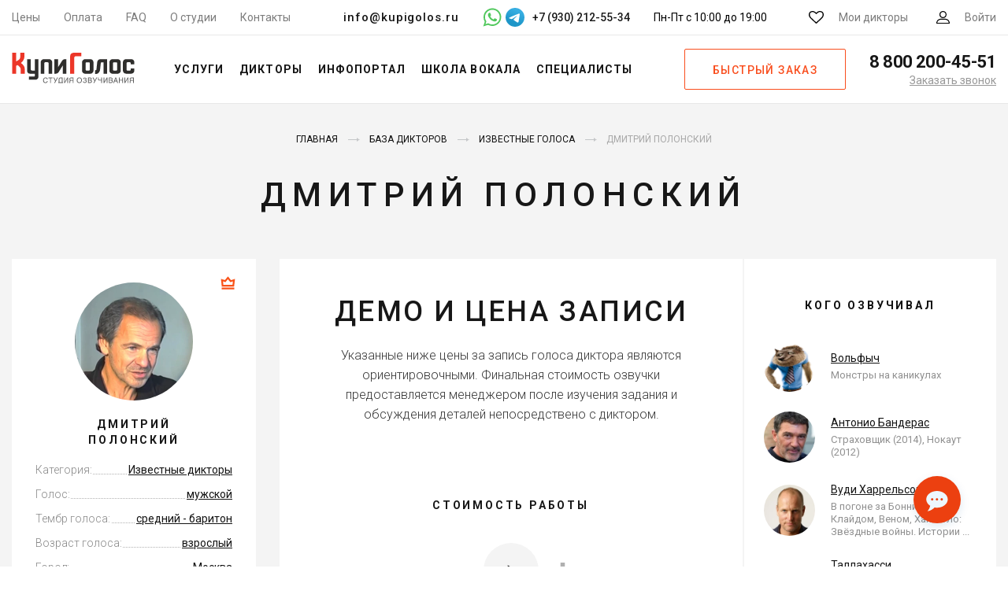

--- FILE ---
content_type: text/html; charset=UTF-8
request_url: https://kupigolos.ru/diktory/polonskij-dmitrij
body_size: 33542
content:
<!DOCTYPE html>
<html lang="ru">
<head>
    <meta charset="utf-8">
    <meta name="viewport" content="width=device-width, initial-scale=1">
    <title>Дмитрий Полонский • Актер дубляжа, Заказать озвучку, Запись в Москве</title>
    <link rel="preconnect" href="//fonts.googleapis.com">
    <link rel="preconnect" href="//fonts.gstatic.com" crossorigin>
    <link rel="preconnect" href="//www.googletagmanager.com" crossorigin>
    <link rel="preconnect" href="//www.google-analytics.com" crossorigin>
    <link rel="preconnect" href="//mc.yandex.ru" crossorigin>
    <link rel="stylesheet" href="https://fonts.googleapis.com/css?family=Roboto:300,400,500,700&subset=cyrillic&display=swap">
    <link rel="apple-touch-icon" sizes="180x180" href="/favicon/apple-touch-icon.png">
    <link rel="icon" type="image/png" sizes="32x32" href="/favicon/favicon-32x32.png">
    <link rel="icon" type="image/png" sizes="16x16" href="/favicon/favicon-16x16.png">
    <link rel="manifest" href="/favicon/manifest.json">
    <link rel="mask-icon" href="/favicon/safari-pinned-tab.svg" color="#f54622">
    <link rel="shortcut icon" href="/favicon/favicon.ico">
    <meta name="msapplication-config" content="/favicon/browserconfig.xml">
    <meta name="theme-color" content="#ffffff">
    <meta name="csrf-param" content="_csrf-frontend">
<meta name="csrf-token" content="2QoX5ocYycdqbUESLEHBzLBHgwYQzex4EmuETKNU1MqMTmSezWrwjzwpFCFobJL05TXlT2S1lFVKW882zxeyjg==">
    <meta name="description" content="Дмитрий Полонский - актер дубляжа и озвучки, диктор, узнаваемый голос. Заказать озвучку голосом Дмитрия Полонского! Запись актеров дубляжа в студии Москве.">
<meta name="keywords" content="диктор дмитрий полонский, демо, прайс, цены, примеры работ, фото">
<meta property="og:image" content="https://img.kupigolos.ru/voice/5abaa35b978ac.jpg?p=bv&amp;s=fbcfee9314d7ac896a0d60ba4a3e551a">
<meta property="og:site_name" content="Студия озвучивания КупиГолос">
<meta property="og:type" content="profile">
<meta property="og:title" content="Дмитрий Полонский • Актер дубляжа, Заказать озвучку, Запись в Москве">
<meta property="og:description" content="Дмитрий Полонский - актер дубляжа и озвучки, диктор, узнаваемый голос. Заказать озвучку голосом Дмитрия Полонского! Запись актеров дубляжа в студии Москве.">
<meta property="og:profile:first_name" content="Дмитрий">
<meta property="og:profile:last_name" content="Полонский">
<meta property="og:profile:gender" content="male">
<meta property="og:url" content="https://kupigolos.ru/diktory/polonskij-dmitrij">
<link href="https://kupigolos.ru/diktory/polonskij-dmitrij" rel="canonical">
<link href="/css/style.css?v=1767174009" rel="stylesheet">
<link href="/css/site.css?v=1768756461" rel="stylesheet">
<link href="https://cdn.envybox.io/widget/cbk.css" rel="stylesheet" media="print" onload="this.media=&#039;all&#039;">
<script>var inputmask_2675d3d2 = {"onBeforeMask":
            function (value, opts) {
                var valueDigits = value.replace(/\D/g, "");

                if (valueDigits.indexOf("89") === 0) {
                    return valueDigits.replace("89", "9");
                }
                return value;
            }
        ,"mask":"+7 (999) 999-99-99"};</script>
    <script>(function(w,d,s,l,i){w[l]=w[l]||[];w[l].push({'gtm.start':
        new Date().getTime(),event:'gtm.js'});var f=d.getElementsByTagName(s)[0],
        j=d.createElement(s),dl=l!='dataLayer'?'&l='+l:'';j.async=true;j.src=
        'https://www.googletagmanager.com/gtm.js?id='+i+dl;f.parentNode.insertBefore(j,f);
    })(window,document,'script','dataLayer','GTM-WWQB6L');</script>

        <script type="text/javascript">
        (function(m,e,t,r,i,k,a){
            m[i]=m[i]||function(){(m[i].a=m[i].a||[]).push(arguments)};
            m[i].l=1*new Date();
            for (var j = 0; j < document.scripts.length; j++) {if (document.scripts[j].src === r) { return; }}
            k=e.createElement(t),a=e.getElementsByTagName(t)[0],k.async=1,k.src=r,a.parentNode.insertBefore(k,a)
        })(window, document,'script','https://mc.yandex.ru/metrika/tag.js?id=105649006', 'ym');

        ym(105649006, 'init', {ssr:true, clickmap:true, ecommerce:"dataLayer", accurateTrackBounce:true, trackLinks:true});
    </script>
    <noscript><div><img src="https://mc.yandex.ru/watch/105649006" style="position:absolute; left:-9999px;" alt="" /></div></noscript>
    
    
    
    
    <script>window.yaContextCb = window.yaContextCb || []</script>
</head>
<body>
<svg xmlns="http://www.w3.org/2000/svg" width="0" height="0" style="position:absolute; width:0; height:0; overflow:hidden" aria-hidden="true" focusable="false">
    <symbol id="tg-icon" viewBox="0 0 48 48">
        <defs>
            <linearGradient id="tg_linear_grad" x1="18.0028" y1="2.0016" x2="6.0028" y2="30" gradientUnits="userSpaceOnUse">
                <stop offset="0" stop-color="#37AEE2"/>
                <stop offset="1" stop-color="#1E96C8"/>
            </linearGradient>
        </defs>

        <path d="M24 48C37.2548 48 48 37.2548 48 24C48 10.7452 37.2548 0 24 0C10.7452 0 0 10.7452 0 24C0 37.2548 10.7452 48 24 48Z" fill="url(#tg_linear_grad)"/>
        <path d="M8.93822 25.174C11.7438 23.6286 14.8756 22.3388 17.8018 21.0424C22.836 18.919 27.8902 16.8324 32.9954 14.8898C33.9887 14.5588 35.7734 14.2351 35.9484 15.7071C35.8526 17.7907 35.4584 19.8621 35.188 21.9335C34.5017 26.4887 33.7085 31.0283 32.935 35.5685C32.6685 37.0808 30.774 37.8637 29.5618 36.8959C26.6486 34.9281 23.713 32.9795 20.837 30.9661C19.8949 30.0088 20.7685 28.6341 21.6099 27.9505C24.0093 25.5859 26.5539 23.5769 28.8279 21.0901C29.4413 19.6088 27.6289 20.8572 27.0311 21.2397C23.7463 23.5033 20.5419 25.9051 17.0787 27.8945C15.3097 28.8683 13.2479 28.0361 11.4797 27.4927C9.89428 26.8363 7.57106 26.175 8.93806 25.1741L8.93822 25.174Z" fill="#fff"/>
    </symbol>
</svg>

<header class="header">
    <div class="top-bar header__top-bar">
        <div class="top-bar__container">
            <nav class="menu-top top-bar__menu">
                <ul class="menu-top__items"><li class="menu-top__item"><a href="/price">Цены</a></li>
<li class="menu-top__item"><a href="/oplata">Оплата</a></li>
<li class="menu-top__item"><a href="/voprosy-i-otvety">FAQ</a></li>
<li class="menu-top__item"><a href="/studio">О студии</a></li>
<li class="menu-top__item"><a href="/contacts">Контакты</a></li></ul>            </nav>
            <div class="top-bar__contacts">
                <a class="top-bar__email" href="mailto:info@kupigolos.ru">info@kupigolos.ru</a>
                <div class="top-bar__messenger">
                    <a class="whatsapp" href="whatsapp://send?phone=79302125534" title="Написать в WhatsApp" target="_blank">
                        <svg width="24" height="24" viewBox="0 0 512 512" fill="#51c85d" xmlns="http://www.w3.org/2000/svg"><g><path d="M500.4,241.8c-0.6,63.4-16.9,113-50.8,156.1c-36.4,46.3-83.8,75.7-141.8,87.6   c-44.8,9.1-88.4,5.1-131.2-10.4c-9.5-3.5-18.8-7.6-27.7-12.5c-2.7-1.5-5-1.7-8-0.7c-40.5,13.1-81.1,26.1-121.7,39   c-1.8,0.6-4.2,2.3-5.6,1c-1.6-1.6,0.4-4,1-5.9c8.1-24.1,16.2-48.3,24.4-72.4c5-14.7,9.8-29.3,15-43.9c1.4-3.8,0.9-6.7-1.2-10.2   c-10.3-17.6-17.9-36.4-23.3-56.1c-10.1-37-11.2-74.4-3.3-111.8c8.6-40.8,26.6-77.2,54.3-108.6c33.5-38,74.8-63.1,123.9-75.2   c31.3-7.7,62.9-8.9,94.7-3.7c41.6,6.8,79.1,23.3,111.8,49.9c34,27.7,58.8,62.1,74.4,103.4C493.9,189.7,500.7,226.2,500.4,241.8z    M74.6,441.5c24.8-8,48.5-15.6,72-23.3c3.1-1,5.6-0.8,8.3,1c9,6,18.7,10.8,28.7,15c32.5,13.8,66.3,18.8,101.2,14.3   c42.8-5.5,80.4-22.7,112-52.6c39.8-37.7,61.1-83.9,63-138.5c1.8-53.5-15.4-100.5-51.3-140.4c-34.1-37.9-76.9-59.5-127.4-64.9   c-43.9-4.7-85,4.8-123,27.6c-32.5,19.6-57.4,46.3-74.7,80c-19.1,37.1-25.6,76.5-20.1,117.8c4.1,31.2,15.3,59.9,33.3,85.7   c2,2.9,2.6,5.3,1.4,8.7c-3.7,10.2-7,20.5-10.5,30.7C83.3,415.2,79.2,427.8,74.6,441.5z"/><path d="M141,194.7c0.5-23.8,8.9-41.5,24.8-55.6c5.1-4.6,11.4-6.6,18.5-5.6c3,0.4,6,0.7,9,0.5   c5.6-0.3,9.4,2.4,11.3,7.3c6.7,17.4,13.2,34.8,19.7,52.3c2.2,6-1.6,10.7-4.8,15c-3.7,5.1-8.2,9.6-12.6,14.1   c-4.5,4.6-5.1,7.2-2,12.8c18.1,32.9,43.5,58.2,78,73.8c1.2,0.5,2.4,1.2,3.6,1.8c4.6,2.1,8.7,1.6,12.2-2.4   c6.4-7.5,13.4-14.4,19.3-22.3c3.9-5.2,6.6-6.1,12.5-3.5c17.6,7.6,34.1,17.2,50.9,26.5c3.1,1.7,4.2,4.3,4.1,7.9   c-0.9,29.5-17.8,44.9-47.5,51.7c-14.4,3.3-27.7-0.3-40.9-5.1c-27.7-10-54.4-21.8-76.8-41.6c-17.8-15.8-33.5-33.4-46.8-53.1   c-10.2-15.2-20.8-30.1-26.7-47.8C143.4,212,140.9,202.4,141,194.7z"/></g></svg>
                    </a>
                    <a class="telegram" href="https://t.me/studio_kupigolos" title="Написать в Telegram" target="_blank">
                        <svg width="24" height="24" viewBox="0 0 48 48" fill="none" xmlns="http://www.w3.org/2000/svg">
                            <path class="tg-bg" d="M24 48C37.2548 48 48 37.2548 48 24C48 10.7452 37.2548 0 24 0C10.7452 0 0 10.7452 0 24C0 37.2548 10.7452 48 24 48Z" fill="url(#top_tg_linear)"/>
                            <path d="M8.93822 25.174C11.7438 23.6286 14.8756 22.3388 17.8018 21.0424C22.836 18.919 27.8902 16.8324 32.9954 14.8898C33.9887 14.5588 35.7734 14.2351 35.9484 15.7071C35.8526 17.7907 35.4584 19.8621 35.188 21.9335C34.5017 26.4887 33.7085 31.0283 32.935 35.5685C32.6685 37.0808 30.774 37.8637 29.5618 36.8959C26.6486 34.9281 23.713 32.9795 20.837 30.9661C19.8949 30.0088 20.7685 28.6341 21.6099 27.9505C24.0093 25.5859 26.5539 23.5769 28.8279 21.0901C29.4413 19.6088 27.6289 20.8572 27.0311 21.2397C23.7463 23.5033 20.5419 25.9051 17.0787 27.8945C15.3097 28.8683 13.2479 28.0361 11.4797 27.4927C9.89428 26.8363 7.57106 26.175 8.93806 25.1741L8.93822 25.174Z" fill="white"/>
                            <defs>
                                <linearGradient id="top_tg_linear" x1="18.0028" y1="2.0016" x2="6.0028" y2="30" gradientUnits="userSpaceOnUse">
                                    <stop offset="0" stop-color="#37AEE2"/>
                                    <stop offset="1" stop-color="#1E96C8"/>
                                </linearGradient>
                            </defs>
                        </svg>
                    </a>
                                            <span>+7 (930) 212-55-34</span>
                                    </div>
                <div class="top-bar__hours">
                    Пн-Пт с 10:00 до 19:00
                </div>
            </div>
            <div class="top-bar__actions">
                <a href="/favourites" class="link-action link-action--favorites link-action top-bar__action">
                    <svg class="svg-icon svg-icon--favorites link-action__icon">
                        <use xlink:href="/img/sprite.svg#favorites"></use>
                    </svg>
                    <span class="favourites-count link-action__count" data-count="0">0</span>
                    <span class="link-action__caption">Мои дикторы</span>
                </a>
                <a href="/login" class="link-action link-action--user link-action top-bar__action">
                    <svg class="svg-icon svg-icon--user link-action__icon">
                        <use xlink:href="/img/sprite.svg#user"></use>
                    </svg>
                    <span class="link-action__caption">
                        Войти                    </span>
                </a>
            </div>
        </div>
    </div>
    <div class="header__main">
        <button class="button-menu header__button-menu" type="button" title="Меню">
            <span class="button-menu__in"></span>
        </button>
        <div class="logo logo logo--header header__logo">
                            <a class="logo__link" href="/">
                    <img class="logo__img" src="/img/logo.svg" title="КупиГолос - Ваш персональный диктор" alt="КупиГолос - Ваш персональный диктор" width="156" height="42">
                </a>
                    </div>
        <nav class="menu-main header__menu-main">
            <ul class="menu-main__items"><li class="menu-main__item"><span class="menu-main__link">Услуги</span>
<div class='menu-main__submenu menu-main__megamenu'>
<ul class='menu-main__subitems no-flex'>
<li class="menu-main__subitem menu-main__group"><a class="menu-main__sublink" href="/ozvuchka-video">Озвучка видео</a>
<div class='menu-main__group-items'>
<ul class='menu-main__subitems'>
<li class="menu-main__subitem"><a class="menu-main__sublink" href="/ozvuchka-filmov">Фильмов и сериалов</a></li>
<li class="menu-main__subitem"><a class="menu-main__sublink" href="/ozvuchka-multfilmov">Мультфильмов</a></li>
<li class="menu-main__subitem"><a class="menu-main__sublink" href="/ozvuchka-video-youtube">YouTube каналов</a></li>
<li class="menu-main__subitem"><a class="menu-main__sublink" href="/ozvuchka-videoreklamy">Видеорекламы</a></li>
</ul>
</div>
</li>
<li class="menu-main__subitem menu-main__group"><a class="menu-main__sublink" href="/perevod">Локализация и перевод</a>
<div class='menu-main__group-items'>
<ul class='menu-main__subitems'>
<li class="menu-main__subitem"><a class="menu-main__sublink" href="/perevod-i-ozvuchka-video">Перевод видео</a></li>
<li class="menu-main__subitem"><a class="menu-main__sublink" href="/lokalizaciya-igr">Перевод игр</a></li>
<li class="menu-main__subitem"><a class="menu-main__sublink" href="/perevod-filmov-i-serialov">Перевод фильмов и сериалов</a></li>
</ul>
</div>
</li>
<li class="menu-main__subitem menu-main__group"><span class="menu-main__sublink">Работа с аудио</span>
<div class='menu-main__group-items'>
<ul class='menu-main__subitems'>
<li class="menu-main__subitem"><a class="menu-main__sublink" href="/ozvuchka-igr">Озвучка игр</a></li>
<li class="menu-main__subitem"><a class="menu-main__sublink" href="/ozvuchka-reklamy">Озвучка рекламы</a></li>
<li class="menu-main__subitem"><a class="menu-main__sublink" href="/audiogidy">Запись аудиогидов</a></li>
<li class="menu-main__subitem"><a class="menu-main__sublink" href="/audioknigi">Запись аудиокниг</a></li>
<li class="menu-main__subitem"><a class="menu-main__sublink" href="/reklamnyie-audioroliki">Рекламные аудиоролики</a></li>
<li class="menu-main__subitem"><a class="menu-main__sublink" href="/zapis-avtootvetchik-ivr">Голосовые приветствия</a></li>
</ul>
</div>
</li>
<li class="menu-main__subitem menu-main__group"><span class="menu-main__sublink">Другие услуги</span>
<div class='menu-main__group-items'>
<ul class='menu-main__subitems'>
<li class="menu-main__subitem"><a class="menu-main__sublink" href="/ozvuchka-prezentacij">Озвучка презентаций / слайдов</a></li>
<li class="menu-main__subitem"><a class="menu-main__sublink" href="/ozvuchka-obuchayushchih-materialov">Озвучка обучающих материалов</a></li>
</ul>
</div>
</li>
<li class="menu-main__subitem menu-main__group"><span class="menu-main__sublink">Работа с текстом</span>
<div class='menu-main__group-items'>
<ul class='menu-main__subitems'>
<li class="menu-main__subitem"><a class="menu-main__sublink" href="/perevod">Перевод и укладка</a></li>
<li class="menu-main__subitem"><a class="menu-main__sublink" href="/scenarii-audiorolikov">Сценарии аудиороликов</a></li>
</ul>
</div>
</li>
</ul>
</div>
</li>
<li class="menu-main__item"><a class="menu-main__link" href="/diktory">Дикторы</a>
<div class='menu-main__submenu'>
<ul class='menu-main__subitems'>
<li class="menu-main__subitem accent"><a class="menu-main__sublink" href="/diktory">Все дикторы</a></li>
<li class="menu-main__subitem accent"><a class="menu-main__sublink" href="/diktory/dubbing">Актеры озвучки</a></li>
<li class="menu-main__subitem accent"><a class="menu-main__sublink" href="/diktory/inostrannye_golosa">Иностранные дикторы</a></li>
<li class="menu-main__subitem accent"><a class="menu-main__sublink" href="/diktory">Русские дикторы</a>
<div class='menu-main__submenu_more'>
<ul class='menu-main__subitems no-flex'>
<li class="menu-main__subitem"><a class="menu-main__sublink" href="/diktory/izvestnye_golosa">Федеральные</a></li>
<li class="menu-main__subitem"><a class="menu-main__sublink" href="/diktory/reginalnye_golosa">Региональные</a></li>
</ul>
</div>
</li>
</ul>
</div>
</li>
<li class="menu-main__item"><span class="menu-main__link">Инфопортал</span>
<div class='menu-main__submenu'>
<ul class='menu-main__subitems'>
<li class="menu-main__subitem menu-main__subitem-marked accent"><a class="menu-main__sublink" href="/articles"><span>Статьи</span></a></li>
<li class="menu-main__subitem accent"><a class="menu-main__sublink" href="/kto-ozvuchivaet">Инфопортал</a></li>
</ul>
</div>
</li>
<li class="menu-main__item"><a class="menu-main__link" href="/school/vocal">Школа вокала</a></li>
<li class="menu-main__item"><span class="menu-main__link">Специалисты</span>
<div class='menu-main__submenu'>
<ul class='menu-main__subitems'>
<li class="menu-main__subitem accent"><a class="menu-main__sublink" href="/rating/msk/repetitor/instrument">Преподаватели музыки</a></li>
<li class="menu-main__subitem accent"><a class="menu-main__sublink" href="/rating/msk/veduschie">Ведущие</a></li>
</ul>
</div>
</li></ul>        </nav>
                    <a class="button button--frame header__button-order js-popup" href="#order" role="button">Быстрый заказ</a>
                <div class="phone phone--header header__phone">
            <a class="phone__phone" href="tel:88002004551">
                <svg class="svg-icon svg-icon--phone phone__icon">
                    <use xlink:href="/img/sprite.svg#phone"></use>
                </svg>
                <span class="phone__caption">8 800 200-45-51</span>
            </a>
            <a class="phone__callback js-popup" href="#callback" title="Заказать обратный звонок">Заказать звонок</a>
        </div>
    </div>
    <div class="header__mail">
        <a href="mailto:info@kupigolos.ru">info@kupigolos.ru</a>
    </div>
</header>
<div class="content">
    
<style>
    .s-sp-services__info {
        margin-bottom: 60px;
        margin-top: -30px;
        font-size: 16px;
        color: red;
        font-family: "Roboto", sans-serif;
        font-weight: 400;
        text-align: center;
    }

    .s-speaker__additional-roles {
        margin-bottom: 35px;
    }
    .s-speaker__additional-role {
        font-size: 16px;
        line-height: 22px;
        font-weight: 500;
        margin-bottom: 5px;
    }
    .s-speaker__additional-role a {
        font-weight: 400;
        text-decoration: underline;
    }

    .s-speaker__additional-places p {
        margin-bottom: 10px;
    }
    .s-speaker__additional-places li {
        margin-bottom: 5px;
    }
    .s-speaker__additional-places a {
        text-decoration: underline;
    }
</style>

<div class="s-speaker" id="speaker">
    <div class="s-speaker__container">
        <div class="s-speaker__top">
                        
<div class="breadcrumbs">
    <ul class="breadcrumbs__items" itemscope="" itemtype="http://schema.org/BreadcrumbList"><li class="breadcrumbs__item" itemprop="itemListElement" itemscope itemtype="http://schema.org/ListItem"><a href="/" itemprop="item"><span itemprop="name">Главная</span></a><meta itemprop="position" content="1"></li>
<li class="breadcrumbs__item" itemprop="itemListElement" itemscope itemtype="http://schema.org/ListItem"><a href="/diktory" itemprop="item"><span itemprop="name">База дикторов</span></a><meta itemprop="position" content="2"></li>
<li class="breadcrumbs__item" itemprop="itemListElement" itemscope itemtype="http://schema.org/ListItem"><a href="/diktory/izvestnye_golosa" itemprop="item"><span itemprop="name">Известные голоса</span></a><meta itemprop="position" content="3"></li>
<li class="breadcrumbs__item" itemprop="itemListElement" itemscope itemtype="http://schema.org/ListItem"><span itemprop="name">Дмитрий Полонский</span><meta itemprop="position" content="4"></li>
</ul></div>
        </div>
        <h1 class="s-speaker__title">Дмитрий Полонский</h1>
        <div class="s-speaker__row">
            <div class="s-speaker__col">
                <div class="s-speaker__speaker">
                                            <span class="s-speaker__vip" title="Известный диктор">
                            <svg class="svg-icon svg-icon--crown">
                                <use xlink:href="/img/sprite.svg#crown"></use>
                            </svg>
                        </span>
                                        <img class="s-speaker__photo" src="https://img.kupigolos.ru/voice/5abaa35b978ac.jpg?p=bv&amp;s=fbcfee9314d7ac896a0d60ba4a3e551a" width="150" height="150" alt="Диктор Полонский Дмитрий фото">                    <div class="s-speaker__name">
                        Дмитрий<br>Полонский                    </div>
                                        <ul id="w0" class="s-speaker__options"><li class="s-speaker__option"><span class="s-speaker__option-caption">Категория:</span><span class="s-speaker__option-value"><a href="/diktory/izvestnye_golosa">Известные дикторы</a></span></li>
<li class="s-speaker__option"><span class="s-speaker__option-caption">Голос:</span><span class="s-speaker__option-value"><a href="/diktory/muzhskie_golosa">мужской</a></span></li>
<li class="s-speaker__option"><span class="s-speaker__option-caption">Тембр голоса:</span><span class="s-speaker__option-value"><a href="/diktory/srednij-golos">средний - баритон</a></span></li>
<li class="s-speaker__option"><span class="s-speaker__option-caption">Возраст голоса:</span><span class="s-speaker__option-value"><a href="/diktory/vzroslyj-golos">взрослый</a></span></li>
<li class="s-speaker__option"><span class="s-speaker__option-caption">Город:</span><span class="s-speaker__option-value">Москва</span></li>
<li class="s-speaker__option"><span class="s-speaker__option-caption">Дата рождения:</span><span class="s-speaker__option-value">20 августа 1958</span></li>
<li class="s-speaker__option"><span class="s-speaker__option-caption">Полезные ссылки:</span><span class="s-speaker__option-value"><a href="https://ru.wikipedia.org/wiki/Полонский,_Дмитрий_Миронович" rel="nofollow" target="_blank">Википедия</a><br><a href="https://www.kinopoisk.ru/name/298213/" rel="nofollow" target="_blank">Кинопоиск</a><br><a href="https://www.kino-teatr.ru/kino/acter/m/ros/14396/bio/" rel="nofollow" target="_blank">Кино-Театр.ру</a></span></li></ul>                                                                                                <a class="button button--orange s-parody__order-button" href="/order/voice/949" title="Заказать запись Дмитрия Полонского" rel="nofollow" role="button">Записать</a>                                                            </div>
            </div>
                            <div class="s-speaker__col">
                    <div class="s-speaker__main">
                        <div class="headers headers--smaller s-sp-services__headers">
                            <h2 class="headers__title">
                                                                    Демо и цена записи
                                                            </h2>
                                                            <p class="headers__subtitle">
                                    Указанные ниже цены за запись голоса диктора являются ориентировочными.
                                    Финальная стоимость озвучки предоставляется менеджером после изучения задания и обсуждения деталей непосредствено с диктором.
                                </p>
                                                    </div>
                        <div class="s-sp-services__items">
                                                                                        <div class="card-service">
                                    <div class="card-service__wrapper">
                                        <div class="card-service__title">Стоимость работы</div>
                                        <div class="player player--download-big card-service__player">
                                            <audio preload="none">
                                                <source src="https://storage.kupigolos.ru/audio/demo/5f68cdd62505e.mp3" type="audio/mp3"/>
                                            </audio>
                                            <div class="player__back"></div>
                                            <div class="player__progress"></div>
                                            <div class="player__timer"></div>
                                            <button class="player__button" type="button">
                                                <svg class="svg-icon svg-icon--play player__icon-play">
                                                    <use xlink:href="/img/sprite.svg#play"></use>
                                                </svg>
                                                <svg class="svg-icon svg-icon--pause player__icon-pause">
                                                    <use xlink:href="/img/sprite.svg#pause"></use>
                                                </svg>
                                            </button>
                                            <a class="player__download" href="/download/demo/speaker/252" title="Скачать демо" rel="nofollow">
                                                <svg class="svg-icon svg-icon--download">
                                                    <use xlink:href="/img/sprite.svg#download"></use>
                                                </svg>
                                            </a>
                                        </div>
                                                                                                                                    <ul class="card-service__options">
                                                    <li class="card-service__option">
                                                        <span class="card-service__option-caption">реклама</span>
                                                        <span class="card-service__option-value">
                                                            от <strong>10 000</strong> ₽                                                        </span>
                                                    </li>
                                                    <li class="card-service__option">
                                                        <span class="card-service__option-caption">дубляж/игры/книги</span>
                                                        <span class="card-service__option-value">
                                                            от <strong>10 000</strong> ₽/час                                                        </span>
                                                    </li>
                                                </ul>
                                                                                                                        </div>
                                </div>
                                                                                                                                        </div>
                                                    <div class="headers headers--smaller s-sp-services__headers">
                                <div class="headers__title">Видео</div>
                            </div>
                            <div class="video s-sp-services__video">
                                
<div class="video__wrapper video--enabled">
    <a class="video__link" href="https://youtu.be/gC96FPGesFA">
        <picture>
            <source srcset="https://i.ytimg.com/vi_webp/gC96FPGesFA/hqdefault.webp" type="image/webp">
            <img class="video__media" src="https://i.ytimg.com/vi/gC96FPGesFA/hqdefault.jpg" alt="Дмитрий Полонский - видео о дикторе">
        </picture>
    </a>
    <button class="video__button" aria-label="Запустить видео">
        <svg width="68" height="48" viewBox="0 0 68 48"><path class="video__button-shape" d="M66.52,7.74c-0.78-2.93-2.49-5.41-5.42-6.19C55.79,.13,34,0,34,0S12.21,.13,6.9,1.55 C3.97,2.33,2.27,4.81,1.48,7.74C0.06,13.05,0,24,0,24s0.06,10.95,1.48,16.26c0.78,2.93,2.49,5.41,5.42,6.19 C12.21,47.87,34,48,34,48s21.79-0.13,27.1-1.55c2.93-0.78,4.64-3.26,5.42-6.19C67.94,34.95,68,24,68,24S67.94,13.05,66.52,7.74z"></path><path class="video__button-icon" d="M 45,24 27,14 27,34"></path></svg>
    </button>
</div>
                            </div>
                                            </div>
                                            <div class="s-speaker__aside collapse-text-block">
                            <h2 class="s-speaker__aside-title">
                                <span class="br">Дмитрий Полонский —</span>
                                Кого озвучивал<span class="br">, озвученные роли</span>
                            </h2>
                            <ul class="s-speaker__roles collapse-text" data-height="540">
                                                                    <li class="role s-speaker__role">
                                        <img class="role__img" src="https://img.kupigolos.ru/hero/5cd0674a97d4c.png?p=h&amp;s=7e4b4fe1a1619154e45b3bf7166a5353" width="70" height="70" alt="Дмитрий Полонский - Вольфыч">                                        <div class="role__content">
                                            <a class="role__name" href="/kto-ozvuchivaet/volfych" target="_blank">Вольфыч</a>                                            <p class="role__about">Монстры на каникулах</p>
                                        </div>
                                    </li>
                                                                    <li class="role s-speaker__role">
                                        <img class="role__img" src="https://img.kupigolos.ru/hero/5cd811c9dad99.jpg?p=h&amp;s=96df9ef763309086d8097e7ca0e14776" width="70" height="70" alt="Дмитрий Полонский - Антонио Бандерас">                                        <div class="role__content">
                                            <a class="role__name" href="/kto-ozvuchivaet/antonio-banderas" target="_blank">Антонио Бандерас</a>                                            <p class="role__about">Страховщик (2014), Нокаут (2012)</p>
                                        </div>
                                    </li>
                                                                    <li class="role s-speaker__role">
                                        <img class="role__img" src="https://img.kupigolos.ru/hero/5cd6fc6ca9c6c.jpg?p=h&amp;s=dd95c11754cfad5bd92499cd1007b8e3" width="70" height="70" alt="Дмитрий Полонский - Вуди Харрельсон">                                        <div class="role__content">
                                            <a class="role__name" href="/kto-ozvuchivaet/vudi-harrelson" target="_blank">Вуди Харрельсон</a>                                            <p class="role__about">В погоне за Бонни и Клайдом, Веном, Хан Соло: Звёздные войны. Истории<a class="role__places-more" href="#"> ...</a><span class="role__places">, Три билборда на границе Эббинга, Миссури, Планета обезьян: Война, Иллюзия обмана, Голодные игры, Семь психопатов, Секс по дружбе, 2012, Добро пожаловать в Zомбилэнд, Иллюзия обмана 2, Голодные игры: Сойка-пересмешница. Часть II, Голодные игры: Сойка-пересмешница. Часть I, Голодные игры: И вспыхнет пламя, Денежный поезд, Zомбилэнд: Контрольный выстрел (2019)</span></p>
                                        </div>
                                    </li>
                                                                    <li class="role s-speaker__role">
                                        <img class="role__img" src="https://img.kupigolos.ru/hero/5dd3cba55d6aa.jpg?p=h&amp;s=e29928440ac0c24add2c277533df2120" width="70" height="70" alt="Дмитрий Полонский - Таллахасси">                                        <div class="role__content">
                                            <a class="role__name" href="/kto-ozvuchivaet/tallahassi" target="_blank">Таллахасси</a>                                            <p class="role__about">Добро пожаловать в Zомбилэнд (2009), Zомбилэнд: Контрольный выстрел (2019)</p>
                                        </div>
                                    </li>
                                                                    <li class="role s-speaker__role">
                                        <img class="role__img" src="https://img.kupigolos.ru/hero/5cd7213ec7f04.png?p=h&amp;s=17975012b76511fde0a37b98bc918f82" width="70" height="70" alt="Дмитрий Полонский - Астерикс">                                        <div class="role__content">
                                            <a class="role__name" href="/kto-ozvuchivaet/asteriks" target="_blank">Астерикс</a>                                            <p class="role__about">Астерикс: Земля Богов, Астерикс и Обеликс в Британии</p>
                                        </div>
                                    </li>
                                                                    <li class="role s-speaker__role">
                                        <img class="role__img" src="https://img.kupigolos.ru/hero/5d3574410c3b0.png?p=h&amp;s=890dcfc865d3cb2b3e474255680037ca" width="70" height="70" alt="Дмитрий Полонский - Рэтчет">                                        <div class="role__content">
                                            <a class="role__name" href="/kto-ozvuchivaet/rehtchet" target="_blank">Рэтчет</a>                                            <p class="role__about">Трансформеры: Эпоха истребления (2014), Трансформеры 3: Тёмная сторона Луны (2011)</p>
                                        </div>
                                    </li>
                                
                                <li class="role s-speaker__role"><img class="role__img" src="https://img.kupigolos.ru/hero/602bda2beb189.jpg?p=h&amp;s=e8a4021a7aed84c6ee988cdce98ec39d" width="70" height="70" alt="Дмитрий Полонский - Мерритт Маккинни"><div class="role__content"><a class="role__name" href="/kto-ozvuchivaet/merritt-makkinni" target="_blank">Мерритт Маккинни</a><p class="role__about">Иллюзия обмана 3 (2025)</p></div></li><li class="role s-speaker__role"><img class="role__img" src="https://img.kupigolos.ru/hero/6157d7c27132f.jpg?p=h&amp;s=c4d16f3afaba2a875d90dc976a94aa0b" width="70" height="70" alt="Дмитрий Полонский - Джон Гордо"><div class="role__content"><a class="role__name" href="/kto-ozvuchivaet/dzhon-gordo" target="_blank">Джон Гордо</a><p class="role__about">Холодный расчёт (2021)</p></div></li><li class="role s-speaker__role"><img class="role__img" src="https://img.kupigolos.ru/hero/60f7a20e95b85.png?p=h&amp;s=4cab08f349ea7d405742505ef842d1c6" width="70" height="70" alt="Дмитрий Полонский - Ал-Го-Ритм"><div class="role__content"><a class="role__name" href="/kto-ozvuchivaet/ehl-dzhi-ritm" target="_blank">Ал-Го-Ритм</a><p class="role__about">Космический джем: Новое поколение (2021)</p></div></li><li class="role s-speaker__role"><img class="role__img" src="https://img.kupigolos.ru/hero/5cd0674a97d4c.png?p=h&amp;s=7e4b4fe1a1619154e45b3bf7166a5353" width="70" height="70" alt="Дмитрий Полонский - Вольфыч"><div class="role__content"><a class="role__name" href="/kto-ozvuchivaet/volfych" target="_blank">Вольфыч</a><p class="role__about">Монстры на каникулах: Трансформания (2021)</p></div></li><li class="role s-speaker__role"><img class="role__img" src="https://img.kupigolos.ru/hero/61231abbb82da.jpg?p=h&amp;s=2711de2af3ef27847c5df2b9bdb7325c" width="70" height="70" alt="Дмитрий Полонский - Рембрандт"><div class="role__content"><a class="role__name" href="/kto-ozvuchivaet/rembrandt" target="_blank">Рембрандт</a><p class="role__about">Кодекс киллера (2021)</p></div></li><li class="role s-speaker__role"><img class="role__img" src="https://img.kupigolos.ru/hero/5e96f00ebdef0.jpg?p=h&amp;s=d2e3f3e0fd523127e22385cd0f9bd5ad" width="70" height="70" alt="Дмитрий Полонский - Клетус Кэссиди / Карнаж"><div class="role__content"><a class="role__name" href="/kto-ozvuchivaet/kletus-kehsehdi-karnazh" target="_blank">Клетус Кэссиди / Карнаж</a><p class="role__about">Веном 2 (2021)</p></div></li><li class="role s-speaker__role"><img class="role__img" src="https://img.kupigolos.ru/hero/61738b36ac732.jpg?p=h&amp;s=011f6be2bc37aac58ae378b130deb22d" width="70" height="70" alt="Дмитрий Полонский - Энтони Ламб"><div class="role__content"><a class="role__name" href="/kto-ozvuchivaet/ehntoni-lehmb" target="_blank">Энтони Ламб</a><p class="role__about">Хороший, плохой, коп (2021)</p></div></li><li class="role s-speaker__role"><img class="role__img" src="https://img.kupigolos.ru/hero/5e96f00ebdef0.jpg?p=h&amp;s=d2e3f3e0fd523127e22385cd0f9bd5ad" width="70" height="70" alt="Дмитрий Полонский - Клетус Кэссиди / Карнаж"><div class="role__content"><a class="role__name" href="/kto-ozvuchivaet/kletus-kehsehdi-karnazh" target="_blank">Клетус Кэссиди / Карнаж</a><p class="role__about">Веном (2018)</p></div></li><li class="role s-speaker__role"><img class="role__img" src="https://img.kupigolos.ru/hero/5cd0674a97d4c.png?p=h&amp;s=7e4b4fe1a1619154e45b3bf7166a5353" width="70" height="70" alt="Дмитрий Полонский - Вольфыч"><div class="role__content"><a class="role__name" href="/kto-ozvuchivaet/volfych" target="_blank">Вольфыч</a><p class="role__about">Монстры на каникулах 3: Море зовёт (2018)</p></div></li><li class="role s-speaker__role"><img class="role__img" src="https://img.kupigolos.ru/hero/6180b5f7c2306.jpg?p=h&amp;s=8c48814670d7aa6c995edfebe1ca865e" width="70" height="70" alt="Дмитрий Полонский - Латон"><div class="role__content"><a class="role__name" href="/kto-ozvuchivaet/laton" target="_blank">Латон</a><p class="role__about">Наркокурьер (2018)</p></div></li><li class="role s-speaker__role"><img class="role__img" src="https://img.kupigolos.ru/hero/602bda2beb189.jpg?p=h&amp;s=e8a4021a7aed84c6ee988cdce98ec39d" width="70" height="70" alt="Дмитрий Полонский - Мерритт Маккинни"><div class="role__content"><a class="role__name" href="/kto-ozvuchivaet/merritt-makkinni" target="_blank">Мерритт Маккинни</a><p class="role__about">Иллюзия обмана 2 (2016)</p></div></li><li class="role s-speaker__role"><img class="role__img" src="https://img.kupigolos.ru/hero/602c90f61772c.jpg?p=h&amp;s=bf3617ecaa7d56ebbc6dfaab5dc8a56d" width="70" height="70" alt="Дмитрий Полонский - Чейз Маккинни"><div class="role__content"><a class="role__name" href="/kto-ozvuchivaet/chejz-makkinni" target="_blank">Чейз Маккинни</a><p class="role__about">Иллюзия обмана 2 (2016)</p></div></li><li class="role s-speaker__role"><img class="role__img" src="https://img.kupigolos.ru/hero/5f056e1d69b5e.jpg?p=h&amp;s=bbfb7b99107897b2a78c8685fdce7f4e" width="70" height="70" alt="Дмитрий Полонский - Хеймитч Эбернети"><div class="role__content"><a class="role__name" href="/kto-ozvuchivaet/hejmitch-ehberneti" target="_blank">Хеймитч Эбернети</a><p class="role__about">Голодные игры: Сойка-пересмешница. Часть II (2015)</p></div></li><li class="role s-speaker__role"><img class="role__img" src="https://img.kupigolos.ru/hero/5cd0674a97d4c.png?p=h&amp;s=7e4b4fe1a1619154e45b3bf7166a5353" width="70" height="70" alt="Дмитрий Полонский - Вольфыч"><div class="role__content"><a class="role__name" href="/kto-ozvuchivaet/volfych" target="_blank">Вольфыч</a><p class="role__about">Монстры на каникулах 2 (2015)</p></div></li><li class="role s-speaker__role"><img class="role__img" src="https://img.kupigolos.ru/hero/5f056e1d69b5e.jpg?p=h&amp;s=bbfb7b99107897b2a78c8685fdce7f4e" width="70" height="70" alt="Дмитрий Полонский - Хеймитч Эбернети"><div class="role__content"><a class="role__name" href="/kto-ozvuchivaet/hejmitch-ehberneti" target="_blank">Хеймитч Эбернети</a><p class="role__about">Голодные игры: Сойка-пересмешница. Часть I (2014)</p></div></li><li class="role s-speaker__role"><img class="role__img" src="https://img.kupigolos.ru/hero/602bda2beb189.jpg?p=h&amp;s=e8a4021a7aed84c6ee988cdce98ec39d" width="70" height="70" alt="Дмитрий Полонский - Мерритт Маккинни"><div class="role__content"><a class="role__name" href="/kto-ozvuchivaet/merritt-makkinni" target="_blank">Мерритт Маккинни</a><p class="role__about">Иллюзия обмана (2013)</p></div></li><li class="role s-speaker__role"><img class="role__img" src="https://img.kupigolos.ru/hero/5f056e1d69b5e.jpg?p=h&amp;s=bbfb7b99107897b2a78c8685fdce7f4e" width="70" height="70" alt="Дмитрий Полонский - Хеймитч Эбернети"><div class="role__content"><a class="role__name" href="/kto-ozvuchivaet/hejmitch-ehberneti" target="_blank">Хеймитч Эбернети</a><p class="role__about">Голодные игры: И вспыхнет пламя (2013)</p></div></li><li class="role s-speaker__role"><img class="role__img" src="https://img.kupigolos.ru/hero/5f056e1d69b5e.jpg?p=h&amp;s=bbfb7b99107897b2a78c8685fdce7f4e" width="70" height="70" alt="Дмитрий Полонский - Хеймитч Эбернети"><div class="role__content"><a class="role__name" href="/kto-ozvuchivaet/hejmitch-ehberneti" target="_blank">Хеймитч Эбернети</a><p class="role__about">Голодные игры (2012)</p></div></li><li class="role s-speaker__role"><img class="role__img" src="https://img.kupigolos.ru/hero/63e257fb32c3b.jpg?p=h&amp;s=c3dfca8a4c219350ff6a0886f95937d4" width="70" height="70" alt="Дмитрий Полонский - Астерикс"><div class="role__content"><a class="role__name" href="/kto-ozvuchivaet/asteriks-2" target="_blank">Астерикс</a><p class="role__about">Астерикс и Обеликс в Британии (2012)</p></div></li><li class="role s-speaker__role"><img class="role__img" src="https://img.kupigolos.ru/hero/5e942c0396479.jpg?p=h&amp;s=1c75783b99a415f4da9045a2a5910627" width="70" height="70" alt="Дмитрий Полонский - Анри Дюкард / Ра’с аль Гул"><div class="role__content"><a class="role__name" href="/kto-ozvuchivaet/ras-al-gul" target="_blank">Анри Дюкард / Ра’с аль Гул</a><p class="role__about">Тёмный рыцарь: Возрождение легенды (2012)</p></div></li><li class="role s-speaker__role"><img class="role__img" src="https://img.kupigolos.ru/hero/5f17d1aad1bde.jpg?p=h&amp;s=399505cec80b44a70a56af776c083b9d" width="70" height="70" alt="Дмитрий Полонский - Уокер"><div class="role__content"><a class="role__name" href="/kto-ozvuchivaet/buker" target="_blank">Уокер</a><p class="role__about">Неудержимые 2 (2012)</p></div></li><li class="role s-speaker__role"><img class="role__img" src="https://img.kupigolos.ru/hero/5cd0674a97d4c.png?p=h&amp;s=7e4b4fe1a1619154e45b3bf7166a5353" width="70" height="70" alt="Дмитрий Полонский - Вольфыч"><div class="role__content"><a class="role__name" href="/kto-ozvuchivaet/volfych" target="_blank">Вольфыч</a><p class="role__about">Монстры на каникулах (2012)</p></div></li><li class="role s-speaker__role"><img class="role__img" src="https://img.kupigolos.ru/hero/64ea158e80456.jpg?p=h&amp;s=4ca697b073073c7994ec347c28667a95" width="70" height="70" alt="Дмитрий Полонский - Чарли Костелло"><div class="role__content"><a class="role__name" href="/kto-ozvuchivaet/charli-kostello" target="_blank">Чарли Костелло</a><p class="role__about">Семь психопатов (2012)</p></div></li><li class="role s-speaker__role"><img class="role__img" src="https://img.kupigolos.ru/hero/62ada646df5bc.png?p=h&amp;s=4b43547fcc2525c7bd7899a614b1ee0a" width="70" height="70" alt="Дмитрий Полонский - Коул МакГрат"><div class="role__content"><a class="role__name" href="/kto-ozvuchivaet/koul-makgrat" target="_blank">Коул МакГрат</a><p class="role__about">PlayStation All-Stars: Battle Royale (2012)</p></div></li><li class="role s-speaker__role"><img class="role__img" src="https://img.kupigolos.ru/hero/62c50d09ebc98.jpg?p=h&amp;s=d913b6349295ae0f3e01c0b6531f7091" width="70" height="70" alt="Дмитрий Полонский - Доктор Ратледж"><div class="role__content"><a class="role__name" href="/kto-ozvuchivaet/doktor-rutledzh" target="_blank">Доктор Ратледж</a><p class="role__about">Исходный код (2011)</p></div></li><li class="role s-speaker__role"><img class="role__img" src="https://img.kupigolos.ru/hero/632699bac2309.jpg?p=h&amp;s=9aeadf6f0094c9c4be116eca03acec2c" width="70" height="70" alt="Дмитрий Полонский - Ваффлс"><div class="role__content"><a class="role__name" href="/kto-ozvuchivaet/vaffls" target="_blank">Ваффлс</a><p class="role__about">Ранго (2011)</p></div></li><li class="role s-speaker__role"><img class="role__img" src="https://img.kupigolos.ru/hero/62ada646df5bc.png?p=h&amp;s=4b43547fcc2525c7bd7899a614b1ee0a" width="70" height="70" alt="Дмитрий Полонский - Коул МакГрат"><div class="role__content"><a class="role__name" href="/kto-ozvuchivaet/koul-makgrat" target="_blank">Коул МакГрат</a><p class="role__about">InFamous 2 (2011)</p></div></li><li class="role s-speaker__role"><img class="role__img" src="https://img.kupigolos.ru/hero/629ef2a1e036a.jpg?p=h&amp;s=530582b0856b5043720362cceaab95b8" width="70" height="70" alt="Дмитрий Полонский - Эспрессо"><div class="role__content"><a class="role__name" href="/kto-ozvuchivaet/ehspresso" target="_blank">Эспрессо</a><p class="role__about">ModNation Racers (2010)</p></div></li><li class="role s-speaker__role"><img class="role__img" src="https://img.kupigolos.ru/hero/603663eab9d30.png?p=h&amp;s=8c0b044e01404f5a9afbaac380bdc8cb" width="70" height="70" alt="Дмитрий Полонский - Аид"><div class="role__content"><a class="role__name" href="/kto-ozvuchivaet/aid-2" target="_blank">Аид</a><p class="role__about">God of War 3 (2010)</p></div></li><li class="role s-speaker__role"><img class="role__img" src="https://img.kupigolos.ru/hero/679c68c70ca7d.png?p=h&amp;s=84fb9292d64a3d63835cef8a15d7867e" width="70" height="70" alt="Дмитрий Полонский - Харли"><div class="role__content"><a class="role__name" href="/kto-ozvuchivaet/harli" target="_blank">Харли</a><p class="role__about">G-Force: The Game (2009)</p></div></li><li class="role s-speaker__role"><img class="role__img" src="https://img.kupigolos.ru/hero/641be84ccea59.png?p=h&amp;s=904e31e7337216ac169c8d54d0f30a4e" width="70" height="70" alt="Дмитрий Полонский - Бегущая Река"><div class="role__content"><a class="role__name" href="/kto-ozvuchivaet/begushchaya-reka" target="_blank">Бегущая Река</a><p class="role__about">Call of Juarez: Bound in Blood (2009)</p></div></li><li class="role s-speaker__role"><img class="role__img" src="https://img.kupigolos.ru/hero/62ada646df5bc.png?p=h&amp;s=4b43547fcc2525c7bd7899a614b1ee0a" width="70" height="70" alt="Дмитрий Полонский - Коул МакГрат"><div class="role__content"><a class="role__name" href="/kto-ozvuchivaet/koul-makgrat" target="_blank">Коул МакГрат</a><p class="role__about">InFamous (2009)</p></div></li><li class="role s-speaker__role"><img class="role__img" src="https://img.kupigolos.ru/hero/5f076a4a1b9b2.jpg?p=h&amp;s=34a3028c3d367a9b6cfcd297aae6c696" width="70" height="70" alt="Дмитрий Полонский - Чарли Фрост"><div class="role__content"><a class="role__name" href="/kto-ozvuchivaet/charli-frost" target="_blank">Чарли Фрост</a><p class="role__about">2012 (2009)</p></div></li><li class="role s-speaker__role"><img class="role__img" src="https://img.kupigolos.ru/hero/6279f03d2718e.png?p=h&amp;s=6d0b572c6320ef3e5b392487b5e9cbe0" width="70" height="70" alt="Дмитрий Полонский - Фред Дьюкс / Пузырь"><div class="role__content"><a class="role__name" href="/kto-ozvuchivaet/fred-dyuks-puzyr" target="_blank">Фред Дьюкс / Пузырь</a><p class="role__about">Люди Икс: Начало. Росомаха (2009)</p></div></li><li class="role s-speaker__role"><img class="role__img" src="https://img.kupigolos.ru/hero/63ff5c762aaaf.jpg?p=h&amp;s=763086b44f46e3cc5e84fcd8737a05e4" width="70" height="70" alt="Дмитрий Полонский - Куки"><div class="role__content"><a class="role__name" href="/kto-ozvuchivaet/kuki" target="_blank">Куки</a><p class="role__about">Рок-н-рольщик (2008)</p></div></li><li class="role s-speaker__role"><img class="role__img" src="https://img.kupigolos.ru/hero/610508bbc7181.png?p=h&amp;s=9f39dc3d5629de8f3de56546a9689d7f" width="70" height="70" alt="Дмитрий Полонский - Шон О&#039;Нил"><div class="role__content"><a class="role__name" href="/kto-ozvuchivaet/shon-onil" target="_blank">Шон О'Нил</a><p class="role__about">Crysis: Warhead (2008)</p></div></li><li class="role s-speaker__role"><img class="role__img" src="https://img.kupigolos.ru/hero/64511f64cd7fd.jpg?p=h&amp;s=588ab4776f8b5cc3317ac1fc4abbf1e7" width="70" height="70" alt="Дмитрий Полонский - Аль-Салим"><div class="role__content"><a class="role__name" href="/kto-ozvuchivaet/al-salim" target="_blank">Аль-Салим</a><p class="role__about">Совокупность лжи (2008)</p></div></li><li class="role s-speaker__role"><img class="role__img" src="https://img.kupigolos.ru/hero/694ad1d3613eb.jpg?p=h&amp;s=b41a234bf6dcd907e48ef48c90e9402f" width="70" height="70" alt="Дмитрий Полонский - Мо Сизлак"><div class="role__content"><a class="role__name" href="/kto-ozvuchivaet/mo-sizlak" target="_blank">Мо Сизлак</a><p class="role__about">Симпсоны в кино (2007)</p></div></li><li class="role s-speaker__role"><img class="role__img" src="https://img.kupigolos.ru/hero/664ad6e48e83a.jpg?p=h&amp;s=b78861a2ed3aac344b7567d5886b93bc" width="70" height="70" alt="Дмитрий Полонский - Том Баначек"><div class="role__content"><a class="role__name" href="/kto-ozvuchivaet/tom-banachek" target="_blank">Том Баначек</a><p class="role__about">Трансформеры (2007)</p></div></li><li class="role s-speaker__role"><img class="role__img" src="https://img.kupigolos.ru/hero/6036615df3be7.png?p=h&amp;s=0d8a84c97d7ba1c3f5eaf3e7c1f30732" width="70" height="70" alt="Дмитрий Полонский - Прометей"><div class="role__content"><a class="role__name" href="/kto-ozvuchivaet/prometej" target="_blank">Прометей</a><p class="role__about">God of War 2 (2007)</p></div></li><li class="role s-speaker__role"><img class="role__img" src="https://img.kupigolos.ru/hero/62c63c4e5d567.png?p=h&amp;s=d9d6964d9673f06e2e03bfef941ab03e" width="70" height="70" alt="Дмитрий Полонский - Джек"><div class="role__content"><a class="role__name" href="/kto-ozvuchivaet/dzhek-4" target="_blank">Джек</a><p class="role__about">Bioshock (2007)</p></div></li><li class="role s-speaker__role"><img class="role__img" src="https://img.kupigolos.ru/hero/6287662d5bd57.jpg?p=h&amp;s=5b0e9617323ce5bee33111d9e95cb1df" width="70" height="70" alt="Дмитрий Полонский - Подрывник"><div class="role__content"><a class="role__name" href="/kto-ozvuchivaet/podryvnik" target="_blank">Подрывник</a><p class="role__about">Team Fortress 2 (2007)</p></div></li><li class="role s-speaker__role"><img class="role__img" src="https://img.kupigolos.ru/hero/6580260d1a718.png?p=h&amp;s=16c56f7e41839e2b063893c04895515a" width="70" height="70" alt="Дмитрий Полонский - Вёрджил"><div class="role__content"><a class="role__name" href="/kto-ozvuchivaet/vyordzhil" target="_blank">Вёрджил</a><p class="role__about">Broken Sword 4: The Angel of Death (2006)</p></div></li><li class="role s-speaker__role"><img class="role__img" src="https://img.kupigolos.ru/hero/68638a5cebb88.png?p=h&amp;s=c3bceb068d5ed2a9363120975cb0ed17" width="70" height="70" alt="Дмитрий Полонский - Майор О’Коннел"><div class="role__content"><a class="role__name" href="/kto-ozvuchivaet/major-okonnel" target="_blank">Майор О’Коннел</a><p class="role__about">Joint Task Force (2006)</p></div></li><li class="role s-speaker__role"><img class="role__img" src="https://img.kupigolos.ru/hero/60896b60bfb6b.jpg?p=h&amp;s=21b61abe784187fb9f6832d311b3129f" width="70" height="70" alt="Дмитрий Полонский - Вольф"><div class="role__content"><a class="role__name" href="/kto-ozvuchivaet/volf" target="_blank">Вольф</a><p class="role__about">Need for Speed: Carbon (2006)</p></div></li><li class="role s-speaker__role"><img class="role__img" src="https://img.kupigolos.ru/hero/65c1e34a4632e.png?p=h&amp;s=3e4cc70ec1fcfa5d1718ba7613f04973" width="70" height="70" alt="Дмитрий Полонский - Энтони Рамирес"><div class="role__content"><a class="role__name" href="/kto-ozvuchivaet/ehntoni-ramires" target="_blank">Энтони Рамирес</a><p class="role__about">Area 51 (2005)</p></div></li><li class="role s-speaker__role"><img class="role__img" src="https://img.kupigolos.ru/hero/662c8626d8246.png?p=h&amp;s=b22e1e096d1c3c4ed34db250fc574ba0" width="70" height="70" alt="Дмитрий Полонский - Джон Константин"><div class="role__content"><a class="role__name" href="/kto-ozvuchivaet/dzhon-konstantin-2" target="_blank">Джон Константин</a><p class="role__about">Constantine (2005)</p></div></li><li class="role s-speaker__role"><img class="role__img" src="https://img.kupigolos.ru/hero/6884779fa9c28.png?p=h&amp;s=fb30968dbb6b6838e134f4f759ffaa94" width="70" height="70" alt="Дмитрий Полонский - Т.К. (Ти Кей)"><div class="role__content"><a class="role__name" href="/kto-ozvuchivaet/t-k-ti-kej" target="_blank">Т.К. (Ти Кей)</a><p class="role__about">Juiced (2005)</p></div></li><li class="role s-speaker__role"><img class="role__img" src="https://img.kupigolos.ru/hero/610c18abc2da4.jpg?p=h&amp;s=8908645459d3413458ef3e1cb2d50da9" width="70" height="70" alt="Дмитрий Полонский - Фред Бонапарт"><div class="role__content"><a class="role__name" href="/kto-ozvuchivaet/fred-bonapart" target="_blank">Фред Бонапарт</a><p class="role__about">Psychonauts (2005)</p></div></li><li class="role s-speaker__role"><img class="role__img" src="https://img.kupigolos.ru/hero/65803b1bcc1e2.png?p=h&amp;s=c57d1208b6303ac5c3aa0bd986853add" width="70" height="70" alt="Дмитрий Полонский - Главный герой"><div class="role__content"><a class="role__name" href="/kto-ozvuchivaet/gglavnyj-geroj" target="_blank">Главный герой</a><p class="role__about">Chameleon (2005)</p></div></li><li class="role s-speaker__role"><img class="role__img" src="https://img.kupigolos.ru/hero/66f812e090651.jpg?p=h&amp;s=968a70b66bd646d3f7effc99b3673814" width="70" height="70" alt="Дмитрий Полонский - Скотт Восс"><div class="role__content"><a class="role__name" href="/kto-ozvuchivaet/skott-voss" target="_blank">Скотт Восс</a><p class="role__about">Quake 4 (2005)</p></div></li><li class="role s-speaker__role"><img class="role__img" src="https://img.kupigolos.ru/hero/63a3f73c5b23c.png?p=h&amp;s=c19f03fbacd84db0c5e0f8d3c5e8efed" width="70" height="70" alt="Дмитрий Полонский - Даниил Данковский (Бакалавр)"><div class="role__content"><a class="role__name" href="/kto-ozvuchivaet/daniil-dankovskij-bakalavr" target="_blank">Даниил Данковский (Бакалавр)</a><p class="role__about">Мор: Утопия (2005)</p></div></li><li class="role s-speaker__role"><img class="role__img" src="https://img.kupigolos.ru/hero/6816fbad682e6.png?p=h&amp;s=a203049d53e0c36e5a101ca15fb2f3dc" width="70" height="70" alt="Дмитрий Полонский - Стивен Гейст"><div class="role__content"><a class="role__name" href="/kto-ozvuchivaet/stiven-gejst" target="_blank">Стивен Гейст</a><p class="role__about">Hellforces (2004)</p></div></li><li class="role s-speaker__role"><img class="role__img" src="https://img.kupigolos.ru/hero/63f759a9e9999.png?p=h&amp;s=34fbdac36f344f8382f142d04830df14" width="70" height="70" alt="Дмитрий Полонский - Айзек Кляйнер"><div class="role__content"><a class="role__name" href="/kto-ozvuchivaet/ajzek-klyajner" target="_blank">Айзек Кляйнер</a><p class="role__about">Half-Life 2 (2004)</p></div></li><li class="role s-speaker__role"><img class="role__img" src="https://img.kupigolos.ru/hero/65fac57375388.jpg?p=h&amp;s=16243a65e20e5837945fa69e5ea9f111" width="70" height="70" alt="Дмитрий Полонский - Франклин &quot;Фогги&quot; Нельсон"><div class="role__content"><a class="role__name" href="/kto-ozvuchivaet/franklin-foggi-nelson" target="_blank">Франклин "Фогги" Нельсон</a><p class="role__about">Сорвиголова (2003)</p></div></li><li class="role s-speaker__role"><img class="role__img" src="https://img.kupigolos.ru/hero/64c4c96178d5e.png?p=h&amp;s=1ede4fb07062428b76c9fe4078f8e32e" width="70" height="70" alt="Дмитрий Полонский - Лазарь Джонс"><div class="role__content"><a class="role__name" href="/kto-ozvuchivaet/lazar-dzhons" target="_blank">Лазарь Джонс</a><p class="role__about">Ghosthunter (2003)</p></div></li><li class="role s-speaker__role"><img class="role__img" src="https://img.kupigolos.ru/hero/60897a181fe3b.png?p=h&amp;s=fd09c5fed46936a944be81aee9d86b2d" width="70" height="70" alt="Дмитрий Полонский - Чед"><div class="role__content"><a class="role__name" href="/kto-ozvuchivaet/ched" target="_blank">Чед</a><p class="role__about">Need for Speed: Underground (2003)</p></div></li><li class="role s-speaker__role"><img class="role__img" src="https://img.kupigolos.ru/hero/655edee2b20c9.jpg?p=h&amp;s=c14bf7c8cc62442f6040cb37169cac7b" width="70" height="70" alt="Дмитрий Полонский - Николас &quot;Оз&quot; Озерански"><div class="role__content"><a class="role__name" href="/kto-ozvuchivaet/nikolas-oz-ozeranski" target="_blank">Николас "Оз" Озерански</a><p class="role__about">Девять ярдов 2 (2003)</p></div></li><li class="role s-speaker__role"><img class="role__img" src="https://img.kupigolos.ru/hero/68b13a07acf27.png?p=h&amp;s=914d7ea225cb2e3b73f36384acd64a07" width="70" height="70" alt="Дмитрий Полонский - Ларго Винч"><div class="role__content"><a class="role__name" href="/kto-ozvuchivaet/largo-vinch" target="_blank">Ларго Винч</a><p class="role__about">Largo Winch: Empire Under Threat (2002)</p></div></li><li class="role s-speaker__role"><img class="role__img" src="https://img.kupigolos.ru/hero/648c24a201aa9.png?p=h&amp;s=5a0a23a3e2eeaef1459eb817dd1d1a28" width="70" height="70" alt="Дмитрий Полонский - Кай Косадес"><div class="role__content"><a class="role__name" href="/kto-ozvuchivaet/kaj-kosades" target="_blank">Кай Косадес</a><p class="role__about">The Elder Scrolls III: Morrowind (2002)</p></div></li><li class="role s-speaker__role"><img class="role__img" src="https://img.kupigolos.ru/hero/68b1314f0c726.png?p=h&amp;s=e9c1e48ff5efa2dcadca48fd744cf2f9" width="70" height="70" alt="Дмитрий Полонский - Келли Слейтер"><div class="role__content"><a class="role__name" href="/kto-ozvuchivaet/kelli-slejter" target="_blank">Келли Слейтер</a><p class="role__about">Kelly Slater’s Pro Surfer (2002)</p></div></li><li class="role s-speaker__role"><img class="role__img" src="https://img.kupigolos.ru/hero/6360ab6bb7d45.jpg?p=h&amp;s=67bbff9133052a7b672c115b33d39061" width="70" height="70" alt="Дмитрий Полонский - Билли Бэйрд"><div class="role__content"><a class="role__name" href="/kto-ozvuchivaet/billi-bejrd" target="_blank">Билли Бэйрд</a><p class="role__about">Миссия: невыполнима 2 (2000)</p></div></li><li class="role s-speaker__role"><img class="role__img" src="https://img.kupigolos.ru/hero/644ca04c3afb7.jpg?p=h&amp;s=4b0e9dcf70149c6c52c59eea8e4f67ee" width="70" height="70" alt="Дмитрий Полонский - Питер Боумен"><div class="role__content"><a class="role__name" href="/kto-ozvuchivaet/piter-boumen" target="_blank">Питер Боумен</a><p class="role__about">Доказательство жизни (2000)</p></div></li><li class="role s-speaker__role"><img class="role__img" src="https://img.kupigolos.ru/hero/655edee2b20c9.jpg?p=h&amp;s=c14bf7c8cc62442f6040cb37169cac7b" width="70" height="70" alt="Дмитрий Полонский - Николас &quot;Оз&quot; Озерански"><div class="role__content"><a class="role__name" href="/kto-ozvuchivaet/nikolas-oz-ozeranski" target="_blank">Николас "Оз" Озерански</a><p class="role__about">Девять ярдов (2000)</p></div></li><li class="role s-speaker__role"><img class="role__img" src="https://img.kupigolos.ru/hero/64f019647eea3.png?p=h&amp;s=e5013ab6ed2ce57a9092f99f0a8cbf2a" width="70" height="70" alt="Дмитрий Полонский - Чеширский кот"><div class="role__content"><a class="role__name" href="/kto-ozvuchivaet/cheshirskij-kot-2" target="_blank">Чеширский кот</a><p class="role__about">American McGee’s Alice (2000)</p></div></li><li class="role s-speaker__role"><img class="role__img" src="https://img.kupigolos.ru/hero/651192801c825.jpg?p=h&amp;s=9b5a689e9f65eed7cc1a9877e219dd50" width="70" height="70" alt="Дмитрий Полонский - Эдуард Делакруа"><div class="role__content"><a class="role__name" href="/kto-ozvuchivaet/ehduard-delakrua" target="_blank">Эдуард Делакруа</a><p class="role__about">Зелёная миля (1999)</p></div></li><li class="role s-speaker__role"><img class="role__img" src="https://img.kupigolos.ru/hero/641bf54411aa4.png?p=h&amp;s=b89aafa0fffb6648ed2006455f449c7b" width="70" height="70" alt="Дмитрий Полонский - Киллиан Даркуотер"><div class="role__content"><a class="role__name" href="/kto-ozvuchivaet/killian-darkuoter" target="_blank">Киллиан Даркуотер</a><p class="role__about">Fallout (1997)</p></div></li><li class="role s-speaker__role"><img class="role__img" src="https://img.kupigolos.ru/hero/65110a64572e0.jpg?p=h&amp;s=f5b690e63a29572513e46e64ec28a751" width="70" height="70" alt="Дмитрий Полонский - Ричи Тозиер"><div class="role__content"><a class="role__name" href="/kto-ozvuchivaet/richi-tozier-2" target="_blank">Ричи Тозиер</a><p class="role__about">Оно (1990)</p></div></li>                            </ul>
                            <div class="link-more-block">
                                <a class="link-more" href="#">
                                    <span class="link-more__caption">Показать еще</span><span class="link-more__icon"></span>
                                </a>
                            </div>
                        </div>
                                    </div>
                    </div>
    </div>
</div>


<style>
    .school-promo {
        width: 100%;
        height: 145px;
        max-width: 1300px;
        margin-right: auto;
        margin-left: auto;
        padding-right: 15px;
        padding-left: 15px;
        margin-top: 20px;
    }
    .school-promo__wrapper {
        height: 100%;
        padding: 13px;
        background: url(/img/school/promo-bg2.png);
        background-repeat: no-repeat;
        background: #F94F1E;
    }
    .school-promo__container {
        display: flex;
        align-items: center;
        justify-content: space-between;
        gap: 30px;
        height: 100%;
        position: relative;
        border: 1px solid #fff;
        padding: 22px 30px;
    }
    .school-promo__header {
        font-family: "Roboto", sans-serif;
        font-size: 26px;
        font-weight: 700;
        color: #fff;
    }
    .school-promo__buttons .button {
        display: inline-flex;
        align-items: center;
        padding: 12px 22px 10px;
        letter-spacing: .05em;
        color: #F94F1E;
        background: #fff;
        border-radius: 4px;
        font-size: 20px;
        text-transform: none;
        text-decoration: none;
        font-weight: 400;
    }
    .school-promo__buttons .button svg {
        margin-left: 15px;
    }

    @media only screen and (max-width: 849px) {
        .school-promo {
            height: auto;
        }
        .school-promo__header br {
            display: none;
        }
    }
    @media only screen and (max-width: 679px) {
        .school-promo__container {
            flex-direction: column;
        }
    }
    @media only screen and (max-width: 549px) {
        .school-promo__container {
            align-items: unset;
        }
        .school-promo__header {
            font-size: 22px;
        }
    }
</style>

<div class="school-promo">
    <div class="school-promo__wrapper">
        <div class="school-promo__container">
            <div class="school-promo__header">
                Зайдите в наш телеграм бот и получите <br> 16 упражнений для развития голоса
            </div>
            <div class="school-promo__buttons">
                <a class="button button--frame button--blicked" href="https://t.me/kupigolos_vocal_bot?start=reserv8" target="_blank" role="button">
                    Получить
                    <svg width="23" height="23" viewBox="0 0 48 48" fill="none" xmlns="http://www.w3.org/2000/svg">
                        <path class="tg-bg" d="M24 48C37.2548 48 48 37.2548 48 24C48 10.7452 37.2548 0 24 0C10.7452 0 0 10.7452 0 24C0 37.2548 10.7452 48 24 48Z" fill="url(#popup_tg_linear)"/>
                        <path d="M8.93822 25.174C11.7438 23.6286 14.8756 22.3388 17.8018 21.0424C22.836 18.919 27.8902 16.8324 32.9954 14.8898C33.9887 14.5588 35.7734 14.2351 35.9484 15.7071C35.8526 17.7907 35.4584 19.8621 35.188 21.9335C34.5017 26.4887 33.7085 31.0283 32.935 35.5685C32.6685 37.0808 30.774 37.8637 29.5618 36.8959C26.6486 34.9281 23.713 32.9795 20.837 30.9661C19.8949 30.0088 20.7685 28.6341 21.6099 27.9505C24.0093 25.5859 26.5539 23.5769 28.8279 21.0901C29.4413 19.6088 27.6289 20.8572 27.0311 21.2397C23.7463 23.5033 20.5419 25.9051 17.0787 27.8945C15.3097 28.8683 13.2479 28.0361 11.4797 27.4927C9.89428 26.8363 7.57106 26.175 8.93806 25.1741L8.93822 25.174Z" fill="white"/>
                        <defs>
                            <linearGradient id="popup_tg_linear" x1="18.0028" y1="2.0016" x2="6.0028" y2="30" gradientUnits="userSpaceOnUse">
                                <stop offset="0" stop-color="#37AEE2"/>
                                <stop offset="1" stop-color="#1E96C8"/>
                            </linearGradient>
                        </defs>
                    </svg>
                </a>
            </div>
        </div>
    </div>
</div>

<style>
    .s-speaker-text {
        display: block;
        padding-top: 50px;
        padding-bottom: 50px;
    }
    .s-speaker-text__container {
        max-width: 1300px;
        margin-right: auto;
        margin-left: auto;
        padding-right: 15px;
        padding-left: 15px;
    }
</style>

<div class="s-speaker-text">
    <div class="s-speaker-text__container">
        <div class="s-speaker__text">
            <p>Дмитрий Полонский - диктор и актер дубляжа, один из самых узнаваемых голосов в России. Закажи озвучку голосом Дмитрия Полонского по цене <nobr><strong>от 10 000 руб</strong></nobr>. Цена и демо запись голоса Дмитрия Полонского.</p><p>Голос, который слышали все - так можно описать неподражаемый тембр федерального диктора, актёра театра, кино и озвучивания Дмитрия Полонского.<br />
<br />
Дмитрий родился в семье сценариста и документалиста Мирона Саввича Полонского. Завершив обучение в ГИТИСе в 1980 году, в течение нескольких сезонов играл на сцене театра “Сфера”, отметился ролями в картинах “Вам и не снилось”, “Карантин”, “Сказки старого волшебника”, в сериалах “Возвращение Мухтара”, “Близнецы”, “Людмила”, “Чудотворец”.<br />
<br />
В 1989 году голос артиста прозвучал в мультфильме “Два богатыря”, где Дмитрий Полонский озвучил главную роль - Ивана. Однако это стало лишь началом колоссального вклада, который актёр внесёт в сферу дубляжа и закадрового озвучивания. Мэттью Перри, Майкл Рукер, харизматичный Вуди Харрельсон, Джек Николсон в роли Джокера, герои телесериалов “Твин Пикс”, “Скорая помощь” и “Крутой Уокер”, отважный галл Астерикс, тролль Кузя, потешный Квага в “Чёрном плаще”, оборотень Вольфыч в “Монстрах на каникулах”... Список запоминающихся работ актёра в озвучке можно продолжать и дальше.<br />
<br />
В видеоиграх голосом артиста говорят Кель’тас и Газлоу во вселенной Warcraft, Коул МакГрат в серии InFamous, главный герой в Chameleon, Подрывник в Team Fortress 2 и многие другие. Располагающий к себе голос звучал на ведущих каналах России, а также в аудиоверсиях произведений Корнея Чуковского, Аркадия Аверченко, Мориса Леблана, Иоганна Гёте.<br />
<br />
Голос Дмитрия Полонского подойдёт для озвучивания аудиорекламы, дубляжа фильмов и сериалов, записи голосовых приветствий, озвучки компьютерных игр, аудиокниг и аудиогидов. Он также звучал в рекламах Orbit, Pepsi, Nesquik (Квики) и “Беседа” (Домовой). На странице указана стоимость работы Дмитрия. Стоимость итогового продукта складывается из гонорара актёра, стоимости аренды студии, работы звукорежиссёра, сценариста и т. д. Об окончательной стоимости проекта Вам сообщит наш менеджер.<br />
<br />
Окунитесь в мир детства, сделав заказ голоса Дмитрия Мироновича Полонского!</p><p>В нашей студии можно заказать <a href="/diktory/izvestnye_golosa">самых известных дикторов России</a> - это лучшие федеральные дикторы страны, актеры озвучивания и дубляжа, узнаваемые голоса кино, ТВ и рекламы. Озвучьте свой рекламный ролик голосом знаменитого диктора по лучшей цене!<br><br>Мы записываем дикторов без посредников в своей студии в Москве по адресу Большой Саввинский переулок, 9 стр. 3. <br>
                                    Наша студия оснащена всем необходимым оборудованием для профессионального озвучивания проектов любой сложности.
                                    Вы можете лично присутствовать на записи диктора и контролировать весь процесс.
                                    Для заказчиков из регионов мы можем организовать удаленную режиссуру по скайпу или телефону.
                    </p>        </div>
    </div>
</div>


<style>
    .s-sp-works__column {
        max-width: 380px;
        text-align: center;
        padding: 0 20px 20px;
    }
    .s-sp-works__column audio {
        margin: 0 20px 20px;
    }
    .s-sp-works__caption {
        letter-spacing: .1em;
        text-transform: uppercase;
        color: #171717;
        font-size: 18px;
        font-weight: 700;
        line-height: 24px;
        margin-bottom: 20px;
    }
    .s-sp-works .card-video {
        width: 290px;
        margin: 0 20px 40px;
    }
    .one-type .s-sp-works__caption {
        display: none;
    }
    .one-type .s-sp-works__column {
        display: flex;
        flex-wrap: wrap;
        max-width: none;
        width: 100%;
        justify-content: center;
        padding: 0;
    }
    .s-sp-works__more-link {
        text-decoration: underline;
        color: #f9511b;
        font-family: "Roboto", sans-serif;
        font-size: 14px;
        font-weight: 400;
        line-height: 20px;
    }
    .s-sp-works__more-link + .s-sp-works__more {
        display: none;
    }
</style>

    <div class="s-sp-works" id="works">
        <div class="s-sp-works__container">
            <div class="headers headers--smaller s-sp-works__headers">
                <h2 class="headers__title">Примеры работ диктора</h2>
            </div>
            <div class="s-sp-works__items one-type">
                
                                    <div class="s-sp-works__column">
                        <div class="s-sp-works__caption">Автоответчики</div>
                                                    
                            <audio src="https://storage.kupigolos.ru/audio/portfolio/5c0fbfad55ea5.mp3" controls="" controlsList="nodownload" preload="metadata"></audio>                                                    
                            <audio src="https://storage.kupigolos.ru/audio/portfolio/5ccaca1d2bc14.mp3" controls="" controlsList="nodownload" preload="metadata"></audio>                                                    
                            <audio src="https://storage.kupigolos.ru/audio/portfolio/5ccabef5b9478.mp3" controls="" controlsList="nodownload" preload="metadata"></audio>                                                    
                            <audio src="https://storage.kupigolos.ru/audio/portfolio/5e39843cd4a72.mp3" controls="" controlsList="nodownload" preload="metadata"></audio>                                                                                    <a class="s-sp-works__more-link" href="#">Показать еще</a>
                                <div class="s-sp-works__more">
                            
                            <audio src="https://storage.kupigolos.ru/audio/portfolio/609a4e1ba7f90.wav" controls="" controlsList="nodownload" preload="metadata"></audio>                                                    
                            <audio src="https://storage.kupigolos.ru/audio/portfolio/609d04a3038bb.mp3" controls="" controlsList="nodownload" preload="metadata"></audio>                                                    
                            <audio src="https://storage.kupigolos.ru/audio/portfolio/60b5e3033c789.mp3" controls="" controlsList="nodownload" preload="metadata"></audio>                        
                                                    </div>
                                            </div>
                
                            </div>
        </div>
    </div>

<style>
    .s-request {
        display: block;
        padding-top: 60px;
        padding-bottom: 50px;
        background-color: #e3e3e3;
    }
    .s-request__container {
        max-width: 1300px;
        margin-right: auto;
        margin-left: auto;
        padding-right: 15px;
        padding-left: 15px;
    }
    .s-request__form {
        display: block;
        width: 100%;
        max-width: 620px;
        margin-right: auto;
        margin-left: auto;
    }
</style>

<div class="s-request">
    <div class="s-request__container">
        <div class="headers s-ar-speakers__headers">
            <h2 class="headers__title">Быстрый заказ</h2>
        </div>
        <form id="form-voice-order" class="s-request__form" action="/request" method="post">
<input type="hidden" name="_csrf-frontend" value="2QoX5ocYycdqbUESLEHBzLBHgwYQzex4EmuETKNU1MqMTmSezWrwjzwpFCFobJL05TXlT2S1lFVKW882zxeyjg==">        <div class="form-popup__row">
            <div class="form-popup__col-wide">
                <div class="form-item">
                    <div class="form-group form-item__input field-requestform-name required">

<input type="text" id="requestform-name" class="form-control" name="RequestForm[name]" placeholder="Ваше имя" aria-required="true">

<div class="help-block"></div>
</div>                </div>
            </div>
        </div>
        <div class="form-popup__row">
            <div class="form-popup__col">
                <div class="form-item">
                    <div class="form-group form-item__input field-requestform-email required">

<input type="text" id="requestform-email" class="form-control" name="RequestForm[email]" placeholder="E-mail" aria-required="true">

<div class="help-block"></div>
</div>                </div>
            </div>
            <div class="form-popup__col">
                <div class="form-item">
                    <div class="form-group form-item__input field-requestform-phone">

<input type="tel" id="requestform-phone" class="form-control" name="RequestForm[phone]" placeholder="Телефон для связи" data-plugin-inputmask="inputmask_2675d3d2">

<div class="help-block"></div>
</div>                </div>
            </div>
        </div>
        <div class="form-popup__row">
            <div class="form-popup__col-wide">
                <div class="form-item">
                    <div class="form-group form-item__input field-requestform-message required">

<textarea id="requestform-message" class="form-control" name="RequestForm[message]" rows="24" placeholder="Опишите задачу, которую необходимо решить" aria-required="true"></textarea>

<div class="help-block"></div>
</div>                </div>
            </div>
        </div>
        <div class="form-popup__row">
            <div class="form-popup__col-wide">
                <div class="form-item form-item--type-checkbox form-popup__agree">
                    <label class="form-item__label">
                        <input type="checkbox" name="agree" checked="checked"/>
                        <span class="form-item__icon"></span>
                        <span class="form-item__caption">
                            Я согласен с условиями обработки <a href="/privacy" rel="nofollow" target="_blank">персональных данных</a>
                        </span>
                    </label>
                </div>
            </div>
        </div>
        <div class="form-popup__footer">
            <button type="submit" class="button button--orange form-popup__submit">Отправить заявку</button>        </div>
        </form>    </div>
</div>


    
<div class="s-studio" id="studio">
    <div class="s-studio__container">
        <div class="headers s-studio__headers">
            <h2 class="headers__title">Как происходит запись</h2>
        </div>
        <div class="s-studio__items">
            <div class="s-studio__item">
                <h3 class="s-studio__caption">Профессиональный диктор</h3>
                <p>Актеры дубляжа и федеральные дикторы харизматичны и обаятельны!
                    Посмотрите, как работает у нас в студии <a href="/diktory/eremin-vladimir" target="_blank">Владимир Еремин</a>, который был голосом Аль Пачино, Майкла Дугласа,
                    Энтони Хопкинса, Микки Рурка, Дастина Хофмана и множество других актеров.
                </p>
                <div class="video s-sp-services__video">
                    
<div class="video__wrapper video--enabled">
    <a class="video__link" href="https://rutube.ru/video/36713ce848884965b2b4587890fb8c08">
        <img class="video__media" src="https://rutube.ru/api/video/36713ce848884965b2b4587890fb8c08/thumbnail/?redirect=1" alt="Владимир Еремин в студии КупиГолос">
    </a>
    <button class="video__button" aria-label="Запустить видео">
        <svg width="68" height="48" viewBox="0 0 68 48"><path class="video__button-shape" d="M66.52,7.74c-0.78-2.93-2.49-5.41-5.42-6.19C55.79,.13,34,0,34,0S12.21,.13,6.9,1.55 C3.97,2.33,2.27,4.81,1.48,7.74C0.06,13.05,0,24,0,24s0.06,10.95,1.48,16.26c0.78,2.93,2.49,5.41,5.42,6.19 C12.21,47.87,34,48,34,48s21.79-0.13,27.1-1.55c2.93-0.78,4.64-3.26,5.42-6.19C67.94,34.95,68,24,68,24S67.94,13.05,66.52,7.74z"></path><path class="video__button-icon" d="M 45,24 27,14 27,34"></path></svg>
    </button>
</div>
                </div>
            </div>
            <div class="s-studio__item">
                <h3 class="s-studio__caption">Если важно записать самому</h3>
                <p>
                    Иногда необходимо записать не диктора, а голос владельца или сотрудника вашей компании.
                    Наша студия с удовольствием организуем для вас такую запись. Посмотрите, как проходила запись вице-президента компании
                    Adidas в России и СНГ – Антона Соколова.
                </p>
                <div class="video s-sp-services__video">
                    
<div class="video__wrapper video--enabled">
    <a class="video__link" href="https://rutube.ru/video/3f880916167168045f02e9bd8fe53168">
        <img class="video__media" src="https://rutube.ru/api/video/3f880916167168045f02e9bd8fe53168/thumbnail/?redirect=1" alt="Вице-президент компании Adidas в студии КупиГолос">
    </a>
    <button class="video__button" aria-label="Запустить видео">
        <svg width="68" height="48" viewBox="0 0 68 48"><path class="video__button-shape" d="M66.52,7.74c-0.78-2.93-2.49-5.41-5.42-6.19C55.79,.13,34,0,34,0S12.21,.13,6.9,1.55 C3.97,2.33,2.27,4.81,1.48,7.74C0.06,13.05,0,24,0,24s0.06,10.95,1.48,16.26c0.78,2.93,2.49,5.41,5.42,6.19 C12.21,47.87,34,48,34,48s21.79-0.13,27.1-1.55c2.93-0.78,4.64-3.26,5.42-6.19C67.94,34.95,68,24,68,24S67.94,13.05,66.52,7.74z"></path><path class="video__button-icon" d="M 45,24 27,14 27,34"></path></svg>
    </button>
</div>
                </div>
            </div>
        </div>

        <div class="s-studio__channel">
                            Другие видео из студии смотрите на нашем YouTube канале
                <a class="button button--frame s-studio__link" href="https://www.youtube.com/playlist?list=PLY0P3bJyT181fyInzPx1YTF7D3bGpBZDh" target="_blank">Смотреть</a>
                    </div>

    </div>
</div>
    
<style>
    #famous {
        padding-top: 70px;
        padding-bottom: 20px;
    }
    #famous .card-speaker {
        border: none;
        width: 170px;
        padding: 0;
    }
    #famous .card__descr {
        font-size: 14px;
        color: #f44b1d;
        margin: 0;
    }
    #famous .card-speaker__name {
        font-size: 16px;
    }
    #famous .card-speaker__name a {
        text-decoration: underline;
    }
    #famous .card-speaker__player {
        margin: 0 auto 15px;
    }
    #famous .player__img {
        border-radius: 50%;
    }

    @media only screen and (max-width: 479px) {
        #famous {
            padding-bottom: 0;
        }

        #famous .card-speaker {
            width: 280px;
        }
    }
</style>

<div class="s-advantages s-advantages--bg" id="advantages">
    <div class="s-advantages__container">
        <div class="headers s-advantages__headers">
            <h2 class="headers__title">Почему наша студия?</h2>
        </div>
        <div class="advantages s-advantages__advantages">
            <ul class="advantages__items">
                <li class="advantages__item">
                    <svg class="svg-icon svg-icon--advantage-1 advantages__icon">
                        <use xlink:href="/img/sprite.svg#advantage-1"></use>
                    </svg>
                    <div class="advantages__caption">1422 профессиональных актера дубляжа</div>
                    <p class="advantages__text">
                        У многих есть своя база, но только у нас вы найдете <span class="mark">более 180 лучших дикторов России.</span>
                        Брендовые голоса федеральных телеканалов и радиостанций. <span class="mark">Голоса дикторов</span>, которые вы слышите в голливудских фильмах.
                    </p>
                </li>
                <li class="advantages__item">
                    <svg class="svg-icon svg-icon--advantage-2 advantages__icon">
                        <use xlink:href="/img/sprite.svg#advantage-2"></use>
                    </svg>
                    <div class="advantages__caption">Личное <br> присутствие <br> на записи</div>
                    <p class="advantages__text">
                        Приходите на нашу профессиональную <span class="mark">студию в центре Москвы</span>, чтобы присутствовать на записи лично.
                        Мы угостим вас чаем с конфетами и <span class="mark">познакомим со звездой дубляжа</span>. А если вы не в Москве, то мы соединимся с вами по скайпу.
                    </p>
                </li>
                <li class="advantages__item">
                    <svg class="svg-icon svg-icon--advantage-3 advantages__icon">
                        <use xlink:href="/img/sprite.svg#advantage-3"></use>
                    </svg>
                    <div class="advantages__caption">10000+ <br> проектов <br> за 7 лет</div>
                    <p class="advantages__text">За 7 лет работы студия помогла 4700 компаниям. И это число становится больше с каждым днем.</p>
                    <div class="advantages__counter">Скоро здесь появится счетчик проектов</div>
                </li>
                <li class="advantages__item">
                    <svg class="svg-icon svg-icon--advantage-4 advantages__icon">
                        <use xlink:href="/img/sprite.svg#advantage-4"></use>
                    </svg>
                    <div class="advantages__caption">10 лет <br> бережного <br> хранения</div>
                    <p class="advantages__text">
                        Если у вас возникнет нужда изменить аудиоролик, вам не придется делать его заново.
                        Мы <span class="mark">храним проект на своем сервере</span>, что позволяет внести в него любые изменения.
                        Это значительно сокращает расходы и время производства.
                    </p>
                </li>
            </ul>
        </div>

            </div>
</div>
            <div class="s-ar-speakers">
            <div class="s-ar-speakers__container">
                
<style>
    .s-ar-speakers__popular {
        border: 1px dotted #dfdfdf;
        padding: 20px 40px;
        margin-top: 35px;
    }

    .s-ar-speakers__popular--title {
        text-transform: uppercase;
        text-align: center;
        margin-bottom: 40px;
    }

    .s-ar-speakers__popular--list {
        display: flex;
        justify-content: space-between;
    }

    .s-ar-speakers__popular--link {
        text-transform: uppercase;
        color: #ff5b1b;
        border: 1px solid #ff5b1b;
        border-radius: 20px;
        width: 100%;
        margin: 0 15px;
        text-align: center;
        padding: 10px 0;
        text-decoration: none;
    }

    .s-ar-speakers__popular--link:hover {
        text-decoration: none;
        color: #c83800;
    }
    @media only screen and (max-width: 999px) {
        .s-ar-speakers__popular--list {
            flex-wrap: wrap;
        }

        .s-ar-speakers__popular--link {
            border-radius: 16px;
            width: 220px;
            margin: 10px 10px;
            padding: 8px 0;
        }
    }

    @media only screen and (max-width: 600px) {
        .s-ar-speakers__popular--link {
            width: 100%;
        }

        .s-ar-speakers__popular--title {
            margin-bottom: 20px;
        }
    }
</style>

<div class="headers headers--smaller s-ar-speakers__headers">
    <div class="headers__title">Похожие дикторы</div>
</div>
<div class="s-ar-speakers__cards">
            
<div class="card-speaker">
    <div class="card-speaker__number">#209</div>
    <div class="player player--img card-speaker__player">
        <audio preload="none">
            <source src="https://storage.kupigolos.ru/audio/demo/57e92e8b70c9b.mp3" type="audio/mp3"/>
        </audio>
        <div class="player__back">
            <img class="player__img" src="https://img.kupigolos.ru/voice/5ab8f5edce7d8.jpg?p=v&amp;s=30b6f67cfc3fb30fe2f10286624351ae" width="115" height="115" alt="Диктор Игорь Китаев" loading="lazy">        </div>
        <div class="player__progress"></div>
        <div class="player__timer"></div>
        <button class="player__button" type="button">
            <span class="player__icon-play"></span>
            <span class="player__icon-pause"></span>
        </button>
    </div>
    <div class="card-speaker__name">
        <a href="/diktory/kitaev-igor" title="Диктор Игорь Китаев" target="_blank">
            Игорь Китаев                        <svg class="svg-icon svg-icon--arrow-right">
                <use xlink:href="/img/sprite.svg#arrow-right"></use>
            </svg>
        </a>
    </div>
    <p class="card-speaker__price">Цена от <strong>10 000</strong> ₽</p>
    <a class="card-speaker__download" href="/download/demo/speaker/173" title="Скачать демо диктора" rel="nofollow">Скачать демо</a>            <a class="button button--orange card-speaker__button" href="/order/voice/209" title="Заказать запись диктора" rel="nofollow" role="button">Заказать</a>    </div>
            
<div class="card-speaker">
    <div class="card-speaker__number">#2167</div>
    <div class="player player--img card-speaker__player">
        <audio preload="none">
            <source src="" type="audio/mp3"/>
        </audio>
        <div class="player__back">
            <img class="player__img" src="https://img.kupigolos.ru/voice/5e81126a7d2fa.jpeg?p=v&amp;s=fc9ab2b1d4fa4367cc09cc2e3a542468" width="115" height="115" alt="Диктор Олег Куценко" loading="lazy">        </div>
        <div class="player__progress"></div>
        <div class="player__timer"></div>
        <button class="player__button" type="button">
            <span class="player__icon-play"></span>
            <span class="player__icon-pause"></span>
        </button>
    </div>
    <div class="card-speaker__name">
        <a href="/diktory/kucenko-oleg" title="Диктор Олег Куценко" target="_blank">
            Олег Куценко                        <svg class="svg-icon svg-icon--arrow-right">
                <use xlink:href="/img/sprite.svg#arrow-right"></use>
            </svg>
        </a>
    </div>
    <p class="card-speaker__price">Цена от <strong>10 000</strong> ₽</p>
    <a class="card-speaker__download" href="/download/demo/speaker/904" title="Скачать демо диктора" rel="nofollow">Скачать демо</a>            <a class="button button--orange card-speaker__button" href="/order/voice/2167" title="Заказать запись диктора" rel="nofollow" role="button">Заказать</a>    </div>
            
<div class="card-speaker">
    <div class="card-speaker__number">#2214</div>
    <div class="player player--img card-speaker__player">
        <audio preload="none">
            <source src="" type="audio/mp3"/>
        </audio>
        <div class="player__back">
            <img class="player__img" src="https://img.kupigolos.ru/voice/5e7c6b1d60676.jpg?p=v&amp;s=de00a42416054e0d51e4dc0831049e4a" width="115" height="115" alt="Диктор Евгений Рубцов" loading="lazy">        </div>
        <div class="player__progress"></div>
        <div class="player__timer"></div>
        <button class="player__button" type="button">
            <span class="player__icon-play"></span>
            <span class="player__icon-pause"></span>
        </button>
    </div>
    <div class="card-speaker__name">
        <a href="/diktory/rubcov-evgenij" title="Диктор Евгений Рубцов" target="_blank">
            Евгений Рубцов                        <svg class="svg-icon svg-icon--arrow-right">
                <use xlink:href="/img/sprite.svg#arrow-right"></use>
            </svg>
        </a>
    </div>
    <p class="card-speaker__price">Цена от <strong>10 000</strong> ₽</p>
    <a class="card-speaker__download" href="/download/demo/speaker/947" title="Скачать демо диктора" rel="nofollow">Скачать демо</a>            <a class="button button--orange card-speaker__button" href="/order/voice/2214" title="Заказать запись диктора" rel="nofollow" role="button">Заказать</a>    </div>
            
<div class="card-speaker">
    <div class="card-speaker__number">#1236</div>
    <div class="player player--img card-speaker__player">
        <audio preload="none">
            <source src="https://storage.kupigolos.ru/audio/demo/59d5f4c789913.mp3" type="audio/mp3"/>
        </audio>
        <div class="player__back">
            <img class="player__img" src="https://img.kupigolos.ru/voice/5d271f7a17523.jpg?p=v&amp;s=af2d103a8d30967dbd63418c21fef520" width="115" height="115" alt="Диктор Сергей Костылев" loading="lazy">        </div>
        <div class="player__progress"></div>
        <div class="player__timer"></div>
        <button class="player__button" type="button">
            <span class="player__icon-play"></span>
            <span class="player__icon-pause"></span>
        </button>
    </div>
    <div class="card-speaker__name">
        <a href="/diktory/kostylev-sergej" title="Диктор Сергей Костылев" target="_blank">
            Сергей Костылев                        <svg class="svg-icon svg-icon--arrow-right">
                <use xlink:href="/img/sprite.svg#arrow-right"></use>
            </svg>
        </a>
    </div>
    <p class="card-speaker__price">Цена от <strong>10 000</strong> ₽</p>
    <a class="card-speaker__download" href="/download/demo/speaker/370" title="Скачать демо диктора" rel="nofollow">Скачать демо</a>            <a class="button button--orange card-speaker__button" href="/order/voice/1236" title="Заказать запись диктора" rel="nofollow" role="button">Заказать</a>    </div>
            
<div class="card-speaker">
    <div class="card-speaker__number">#704</div>
    <div class="player player--img card-speaker__player">
        <audio preload="none">
            <source src="https://storage.kupigolos.ru/audio/demo/5f68cdc96a660.mp3" type="audio/mp3"/>
        </audio>
        <div class="player__back">
            <img class="player__img" src="https://img.kupigolos.ru/voice/5aba309723f62.jpg?p=v&amp;s=02a2b5857b1ccb03e8636ca6998c4e45" width="115" height="115" alt="Диктор Дмитрий Градов" loading="lazy">        </div>
        <div class="player__progress"></div>
        <div class="player__timer"></div>
        <button class="player__button" type="button">
            <span class="player__icon-play"></span>
            <span class="player__icon-pause"></span>
        </button>
    </div>
    <div class="card-speaker__name">
        <a href="/diktory/gradov-dmitrij" title="Диктор Дмитрий Градов" target="_blank">
            Дмитрий Градов                        <svg class="svg-icon svg-icon--arrow-right">
                <use xlink:href="/img/sprite.svg#arrow-right"></use>
            </svg>
        </a>
    </div>
    <p class="card-speaker__price">Цена от <strong>10 000</strong> ₽</p>
    <a class="card-speaker__download" href="/download/demo/speaker/245" title="Скачать демо диктора" rel="nofollow">Скачать демо</a>            <a class="button button--orange card-speaker__button" href="/order/voice/704" title="Заказать запись диктора" rel="nofollow" role="button">Заказать</a>    </div>
            
<div class="card-speaker">
    <div class="card-speaker__number">#975</div>
    <div class="player player--img card-speaker__player">
        <audio preload="none">
            <source src="https://storage.kupigolos.ru/audio/demo/5965e415aaebb.mp3" type="audio/mp3"/>
        </audio>
        <div class="player__back">
            <img class="player__img" src="https://img.kupigolos.ru/voice/5abaa5e031d7b.jpg?p=v&amp;s=4d83a06bdc0a9d0937df100dc2370412" width="115" height="115" alt="Диктор Дмитрий Бобров" loading="lazy">        </div>
        <div class="player__progress"></div>
        <div class="player__timer"></div>
        <button class="player__button" type="button">
            <span class="player__icon-play"></span>
            <span class="player__icon-pause"></span>
        </button>
    </div>
    <div class="card-speaker__name">
        <a href="/diktory/bobrov-dmitrij" title="Диктор Дмитрий Бобров" target="_blank">
            Дмитрий Бобров                        <svg class="svg-icon svg-icon--arrow-right">
                <use xlink:href="/img/sprite.svg#arrow-right"></use>
            </svg>
        </a>
    </div>
    <p class="card-speaker__price">Цена от <strong>10 000</strong> ₽</p>
    <a class="card-speaker__download" href="/download/demo/speaker/262" title="Скачать демо диктора" rel="nofollow">Скачать демо</a>            <a class="button button--orange card-speaker__button" href="/order/voice/975" title="Заказать запись диктора" rel="nofollow" role="button">Заказать</a>    </div>
            
<div class="card-speaker">
    <div class="card-speaker__number">#605</div>
    <div class="player player--img card-speaker__player">
        <audio preload="none">
            <source src="https://storage.kupigolos.ru/audio/demo/5f68d0ac6e52e.mp3" type="audio/mp3"/>
        </audio>
        <div class="player__back">
            <img class="player__img" src="https://img.kupigolos.ru/voice/5aba04fc81f03.jpg?p=v&amp;s=fcb08a7702f597de6042f8d3ac05febf" width="115" height="115" alt="Диктор Павел Пудан" loading="lazy">        </div>
        <div class="player__progress"></div>
        <div class="player__timer"></div>
        <button class="player__button" type="button">
            <span class="player__icon-play"></span>
            <span class="player__icon-pause"></span>
        </button>
    </div>
    <div class="card-speaker__name">
        <a href="/diktory/pudan-pavel" title="Диктор Павел Пудан" target="_blank">
            Павел Пудан                        <svg class="svg-icon svg-icon--arrow-right">
                <use xlink:href="/img/sprite.svg#arrow-right"></use>
            </svg>
        </a>
    </div>
    <p class="card-speaker__price">Цена от <strong>10 000</strong> ₽</p>
    <a class="card-speaker__download" href="/download/demo/speaker/235" title="Скачать демо диктора" rel="nofollow">Скачать демо</a>            <a class="button button--orange card-speaker__button" href="/order/voice/605" title="Заказать запись диктора" rel="nofollow" role="button">Заказать</a>    </div>
            
<div class="card-speaker">
    <div class="card-speaker__number">#2182</div>
    <div class="player player--img card-speaker__player">
        <audio preload="none">
            <source src="" type="audio/mp3"/>
        </audio>
        <div class="player__back">
            <img class="player__img" src="https://img.kupigolos.ru/voice/61fd4640aead9.jpg?p=v&amp;s=2257e1e4593c00f7cf9b4caece440fd5" width="115" height="115" alt="Диктор Андрей Вальц" loading="lazy">        </div>
        <div class="player__progress"></div>
        <div class="player__timer"></div>
        <button class="player__button" type="button">
            <span class="player__icon-play"></span>
            <span class="player__icon-pause"></span>
        </button>
    </div>
    <div class="card-speaker__name">
        <a href="/diktory/valc-andrej" title="Диктор Андрей Вальц" target="_blank">
            Андрей Вальц                        <svg class="svg-icon svg-icon--arrow-right">
                <use xlink:href="/img/sprite.svg#arrow-right"></use>
            </svg>
        </a>
    </div>
    <p class="card-speaker__price">Цена от <strong>10 000</strong> ₽</p>
    <a class="card-speaker__download" href="/download/demo/speaker/918" title="Скачать демо диктора" rel="nofollow">Скачать демо</a>            <a class="button button--orange card-speaker__button" href="/order/voice/2182" title="Заказать запись диктора" rel="nofollow" role="button">Заказать</a>    </div>
            
<div class="card-speaker">
    <div class="card-speaker__number">#827</div>
    <div class="player player--img card-speaker__player">
        <audio preload="none">
            <source src="https://storage.kupigolos.ru/audio/demo/592d2e96026d5.mp3" type="audio/mp3"/>
        </audio>
        <div class="player__back">
            <img class="player__img" src="https://img.kupigolos.ru/voice/5aba34090931d.jpg?p=v&amp;s=63d4d22e2593d73e7612e0fb186b5a36" width="115" height="115" alt="Диктор Илья Исаев" loading="lazy">        </div>
        <div class="player__progress"></div>
        <div class="player__timer"></div>
        <button class="player__button" type="button">
            <span class="player__icon-play"></span>
            <span class="player__icon-pause"></span>
        </button>
    </div>
    <div class="card-speaker__name">
        <a href="/diktory/isaev-ilya" title="Диктор Илья Исаев" target="_blank">
            Илья Исаев                        <svg class="svg-icon svg-icon--arrow-right">
                <use xlink:href="/img/sprite.svg#arrow-right"></use>
            </svg>
        </a>
    </div>
    <p class="card-speaker__price">Цена от <strong>10 000</strong> ₽</p>
    <a class="card-speaker__download" href="/download/demo/speaker/248" title="Скачать демо диктора" rel="nofollow">Скачать демо</a>            <a class="button button--orange card-speaker__button" href="/order/voice/827" title="Заказать запись диктора" rel="nofollow" role="button">Заказать</a>    </div>
            
<div class="card-speaker">
    <div class="card-speaker__number">#1135</div>
    <div class="player player--img card-speaker__player">
        <audio preload="none">
            <source src="https://storage.kupigolos.ru/audio/demo/6081d04da97cd.mp3" type="audio/mp3"/>
        </audio>
        <div class="player__back">
            <img class="player__img" src="https://img.kupigolos.ru/voice/60826840bbb39.jpg?p=v&amp;s=06db07528182fc3be2d9c0a506b03f5e" width="115" height="115" alt="Диктор Станислав Тикунов" loading="lazy">        </div>
        <div class="player__progress"></div>
        <div class="player__timer"></div>
        <button class="player__button" type="button">
            <span class="player__icon-play"></span>
            <span class="player__icon-pause"></span>
        </button>
    </div>
    <div class="card-speaker__name">
        <a href="/diktory/tikunov-stanislav" title="Диктор Станислав Тикунов" target="_blank">
            Станислав Тикунов                        <svg class="svg-icon svg-icon--arrow-right">
                <use xlink:href="/img/sprite.svg#arrow-right"></use>
            </svg>
        </a>
    </div>
    <p class="card-speaker__price">Цена от <strong>10 000</strong> ₽</p>
    <a class="card-speaker__download" href="/download/demo/speaker/323" title="Скачать демо диктора" rel="nofollow">Скачать демо</a>            <a class="button button--orange card-speaker__button" href="/order/voice/1135" title="Заказать запись диктора" rel="nofollow" role="button">Заказать</a>    </div>
    </div>
<div class="s-ar-speakers__popular">
    <h5 class="s-ar-speakers__popular--title">Популярные голоса дикторов</h5>
    <div class="s-ar-speakers__popular--list">
        <a class="s-ar-speakers__popular--link" href="/diktory/muzhskie_golosa">Мужские</a>        <a class="s-ar-speakers__popular--link" href="/diktory/zhenskie_golosa">Женские</a>        <a class="s-ar-speakers__popular--link" href="/diktory/detskie_golosa">Детские</a>        <a class="s-ar-speakers__popular--link" href="/diktory/izvestnye_golosa">Известные</a>    </div>
</div>
                <div class="s-ar-speakers__button-wrapper">
                                            <a class="button button--frame s-ar-speakers__button" href="/diktory" role="button">Все дикторы</a>                                    </div>
            </div>
        </div>
    
    
<section class="s-comments s-comments--bg" id="comment">
    <div class="s-comments__container">
        <div class="headers s-comments__headers">
            <h2 class="headers__title">О нас говорят</h2>
        </div>
        <div class="s-comments__main">
            <div class="s-comments__comment">
                <div class="s-comments__item">
                    <div class="s-comments__name">Попова Е.</div>
                    <div class="s-comments__info">
                        <div class="s-comments__rating">
                            <span class="active"></span>
                            <span class="active"></span>
                            <span class="active"></span>
                            <span class="active"></span>
                            <span class="active"></span>
                        </div>
                        <span class="s-comments__date">30 октября 2019</span>
                    </div>
                    <p>
                        Здесь грамотные специалисты, большой выбор дикторов, всё сделали в срок и как надо.
                        В процессе совместной творческой работы прислушивались к пожеланиям и всегда шли на встречу!
                        Удачи и процветания вам, КупиГолос!
                    </p>
                </div>
                                                                <a class="s-comments__more button" href="https://yandex.ru/profile/118434769430" target="_blank">Смотреть другие отзывы клиентов</a>
            </div>
            <div class="s-comments__right">
                <div class="s-comments__company-name">Студия КупиГолос</div>
                <div class="s-comments__company-address">Москва, Большой Саввинский пер., 9 стр. 3, этаж 10, офис 1009</div>
                <a class="s-comments__review button button--frame" href="https://yandex.ru/profile/118434769430" target="_blank">Оставить отзыв</a>
            </div>
        </div>
    </div>
</section>
    <section class="s-clients" id="clients">
    <div class="s-clients__container">
        <div class="headers s-clients__headers">
            <p class="headers__pretitle">Играем в высшей лиге</p>
            <h2 class="headers__title">Лучшие выбирают лучших</h2>
            <p class="headers__subtitle">К нам обращаются крупнейшие российские и зарубежные компании</p>
        </div>
    </div>
    <div class="s-clients__items">
        <div class="s-clients__item"><img src="/img/clients/tefal.jpg" loading="lazy" alt="Тефаль" /></div>
        <div class="s-clients__item"><img src="/img/clients/bank-moskvy.jpg" loading="lazy" alt="Банк Москвы" /></div>
        <div class="s-clients__item"><img src="/img/clients/toyota.jpg" loading="lazy" alt="Тойота" /></div>
        <div class="s-clients__item"><img src="/img/clients/ikea.jpg" loading="lazy" alt="Икеа" /></div>
        <div class="s-clients__item"><img src="/img/clients/letoile.jpg" loading="lazy" alt="Летуаль" /></div>
        <div class="s-clients__item"><img src="/img/clients/makita.png" loading="lazy" alt="Makita" /></div>
        <div class="s-clients__item"><img src="/img/clients/rosselhozbank.png" loading="lazy" alt="Россельхозбанк" /></div>
        <div class="s-clients__item"><img src="/img/clients/perviy-kanal.jpg" loading="lazy" alt="Первый канал" /></div>
        <div class="s-clients__item"><img src="/img/clients/avito.png" loading="lazy" alt="Авито" /></div>
        <div class="s-clients__item"><img src="/img/clients/bitrix-24.png" loading="lazy" alt="Битрикс 24" /></div>
        <div class="s-clients__item"><img src="/img/clients/mcdonalds.jpg" loading="lazy" alt="Макдоналдс" /></div>
        <div class="s-clients__item"><img src="/img/clients/unesco.jpg" loading="lazy" alt="ЮНЕСКО" /></div>
        <div class="s-clients__item"><img src="/img/clients/krasny-oktyabr.png" loading="lazy" alt="Красный Октябрь" /></div>
        <div class="s-clients__item"><img src="/img/clients/fix-price.png" loading="lazy" alt="Fix Price" /></div>
        <div class="s-clients__item"><img src="/img/clients/rossiya-24.png" loading="lazy" alt="Россия 24" /></div>
        <div class="s-clients__item"><img src="/img/clients/rossiyskaya-gazeta.png" loading="lazy" alt="Российская газета" /></div>
        <div class="s-clients__item"><img src="/img/clients/fifa.png" loading="lazy" alt="FIFA" /></div>
    </div>
</section>

<div class="s-questions" id="questions">
    <div class="s-questions__container">
        <div class="headers headers--white headers--q s-questions__headers">
            <div class="headers__pretitle">Остались вопросы?</div>
            <p class="headers__subtitle">Просто позвоните нам или напишите на электронную почту и наш специалист проконсультирует вас по любому вопросу!</p>
        </div>
        <a class="s-questions__phone" href="tel:88002004551">8 800 200-45-51</a>
        <a class="s-questions__email" href="mailto:info@kupigolos.ru">info@kupigolos.ru</a>
        <div class="s-questions__button-wrapper">
            <a class="button button--shadow s-questions__button js-popup" href="#callback" role="button">
                Перезвоните мне
            </a>
        </div>
    </div>
</div>

    
</div>

<footer class="footer">
    <div class="footer__top">
        <div class="footer__top-container">
            <div class="footer__top-left">
                                <div class="menu-footer footer__menu">
                    <div class="menu-footer__col">
                        <div class="menu-footer__title">Дикторы</div>
                        <ul class="menu-footer__items">
                            <li class="menu-footer__item">
                                <a class="menu-footer__link" href="/diktory" title="Все дикторы">Все дикторы</a>                            </li>
                            <li class="menu-footer__item">
                                <a class="menu-footer__link" href="/diktory/muzhskie_golosa" title="Мужские голоса">Мужские голоса</a>                            </li>
                            <li class="menu-footer__item">
                                <a class="menu-footer__link" href="/diktory/zhenskie_golosa" title="Женские голоса">Женские голоса</a>                            </li>
                            <li class="menu-footer__item">
                                <a class="menu-footer__link" href="/diktory/detskie_golosa" title="Детские голоса">Детские голоса</a>                            </li>
                            <li class="menu-footer__item">
                                <a class="menu-footer__link" href="/diktory/izvestnye_golosa" title="Известные дикторы">Известные</a>                            </li>
                            <li class="menu-footer__item">
                                <a class="menu-footer__link" href="/diktory/reginalnye_golosa" title="Региональные дикторы">Региональные</a>                            </li>
                            <li class="menu-footer__item">
                                <a class="menu-footer__link" href="/diktory/inostrannye_golosa" title="Иностранные дикторы">Иностранные</a>                            </li>
                            <li class="menu-footer__item">
                                <a class="menu-footer__link" href="/kto-ozvuchivaet" title="Кто озвучил">Кто озвучил</a>                            </li>
                        </ul>
                    </div>
                    <div class="menu-footer__col">
                        <div class="menu-footer__title">Услуги и сервисы</div>
                        <ul class="menu-footer__items">
                            <li class="menu-footer__item">
                                <a class="menu-footer__link" href="/reklamnyie-audioroliki" title="Изготовление аудиороликов">Изготовление аудиороликов</a>                            </li>
                            <li class="menu-footer__item">
                                <a class="menu-footer__link" href="/scenarii-audiorolikov" title="Сценарии аудиороликов">Сценарии аудиороликов</a>                            </li>
                            <li class="menu-footer__item">
                                <a class="menu-footer__link" href="/zapis-avtootvetchik-ivr" title="Автоответчики">Автоответчики</a>                            </li>
                            <li class="menu-footer__item">
                                <a class="menu-footer__link" href="/audioknigi" title="Озвучка аудиокниг">Озвучка аудиокниг</a>                            </li>
                            <li class="menu-footer__item">
                                <a class="menu-footer__link" href="/ozvuchka-video" title="Озвучка видео">Озвучка видео</a>                            </li>
                            <li class="menu-footer__item">
                                <a class="menu-footer__link" href="/audiogidy" title="Озвучка аудиогидов">Аудиогиды / Аудиоэкскурсии</a>                            </li>
                            <li class="menu-footer__item">
                                <a class="menu-footer__link" href="/ozvuchka-igr" title="Озвучка игр">Озвучка игр</a>                            </li>
                            <li class="menu-footer__item">
                                <a class="menu-footer__link" href="/perevod" title="Переводы и локализация">Перевод / Локализация</a>                            </li>
                            <li class="menu-footer__item">
                                <a class="menu-footer__link" href="/hronomer" title="Хрономер">Хрономер</a>                            </li>
                        </ul>
                    </div>
                    <div class="menu-footer__col">
                        <div class="menu-footer__title">Информация</div>
                        <ul class="menu-footer__items">
                            <li class="menu-footer__item">
                                <a class="menu-footer__link" href="/studio" title="О студии">О студии</a>                            </li>
                            <li class="menu-footer__item">
                                <a class="menu-footer__link" href="/price" title="Цены">Цены</a>                            </li>
                            <li class="menu-footer__item">
                                <a class="menu-footer__link" href="/oplata" title="Оплата">Оплата</a>                            </li>
                            <li class="menu-footer__item">
                                <a class="menu-footer__link" href="/voprosy-i-otvety" title="Вопросы и ответы">FAQ</a>                            </li>
                            <li class="menu-footer__item">
                                <a class="menu-footer__link" href="/vakansii" title="Вакансии">Вакансии</a>                            </li>
                            <li class="menu-footer__item">
                                <a class="menu-footer__link" href="/rules" title="Правила сайта" rel="nofollow">Правила сайта</a>                            </li>
                            <li class="menu-footer__item">
                                <a class="menu-footer__link" href="/contacts" title="Контакты">Контакты</a>                            </li>
                            <li class="menu-footer__item">
                                <a class="menu-footer__link" href="/sitemap" title="Карта сайта">Карта сайта</a>                            </li>
                        </ul>
                    </div>
                </div>
                            </div>
            <div class="footer__top-right">
                <div class="contacts-footer footer__contacts">
                    <div class="contacts-footer__row">
                        <div class="contacts-footer__col">
                            <div class="contacts-footer__title">Контакты</div>
                            <div class="contacts-footer__contact">
                                <svg class="svg-icon svg-icon--phone contacts-footer__icon">
                                    <use xlink:href="/img/sprite.svg#phone"></use>
                                </svg>
                                <div class="contacts-footer__caption">
                                    <a class="contacts-footer__phone" href="tel:88002004551">8 800 200-45-51</a>
                                                                            <a class="contacts-footer__phone2" href="whatsapp://send?phone=79302125534">+7 (930) 212-55-34</a>
                                                                    </div>
                                <p class="contacts-footer__text">Пн - Пт с 10:00 до 19:00</p>
                            </div>
                            <div class="contacts-footer__contact">
                                <svg class="svg-icon svg-icon--mail contacts-footer__icon">
                                    <use xlink:href="/img/sprite.svg#mail"></use>
                                </svg>
                                <div class="contacts-footer__caption">
                                    <a class="contacts-footer__email" href="mailto:info@kupigolos.ru">info@kupigolos.ru</a>
                                </div>
                            </div>
                        </div>
                        <div class="contacts-footer__col">
                            <div class="contacts-footer__title">Наши адреса</div>
                            <address class="contacts-footer__contact">
                                <svg class="svg-icon svg-icon--location contacts-footer__icon">
                                    <use xlink:href="/img/sprite.svg#location"></use>
                                </svg>
                                <div class="contacts-footer__caption">Москва</div>
                                <p class="contacts-footer__text">Большой Саввинский переулок, 9 стр. 3</p>
                            </address>
                            <address
                                class="contacts-footer__contact">
                                <svg class="svg-icon svg-icon--location contacts-footer__icon">
                                    <use xlink:href="/img/sprite.svg#location"></use>
                                </svg>
                                <div class="contacts-footer__caption">Нижний Новгород</div>
                                <p class="contacts-footer__text">Московское шоссе, 52 корп. 4</p>
                            </address>
                        </div>
                    </div>
                </div>
            </div>
        </div>
    </div>
    <div class="footer__bottom">
        <div class="footer__bottom-container">
            <div class="footer__bottom-left">
                <div class="logo logo footer__logo">
                    <a class="logo__link" href="/">
                        <img class="logo__img" src="/img/logo.svg" title="КупиГолос - Ваш персональный диктор" alt="КупиГолос - Ваш персональный диктор" width="156" height="42">
                    </a>
                </div>
                <p class="footer__copyright">&copy; 2013 - 2026 КупиГолос</p>
            </div>
            <div class="footer__bottom-mid">
                <div class="footer__payoptions">
                    <img src="/img/visa.svg" loading="lazy" width="50" height="16" alt="VISA">
                    <img src="/img/mastercard.svg" loading="lazy" width="40" height="24" alt="MasterCard">
                    <img src="/img/mir.svg" loading="lazy" width="60" height="17" alt="Мир">
                    <img src="/img/qiwi.svg" loading="lazy" width="23" height="23" alt="Qiwi">
                    <img src="/img/webmoney.svg" loading="lazy" width="25" height="25" alt="Webmoney">
                    <img src="/img/yandexmoney.svg" loading="lazy" width="24" height="25" alt="Яндекс.Деньги">
                    <img src="/img/paypal.svg" loading="lazy" width="21" height="25" alt="Paypal">
                </div>
                <p class="footer__about">Онлайн сервис «КупиГолос» позволяет найти лучших дикторов для записи видео или аудио рекламы.</p>
                <a class="footer__rules" href="/privacy" rel="nofollow">Политика конфиденциальности</a>
            </div>
            <div class="footer__bottom-right"></div>
        </div>
    </div>
</footer>

<div class="multibutton">
    <a class="widget__chat-messenger" rel="contact" href="https://t.me/studio_kupigolos" target="_blank" draggable="false">
        <svg width="26" height="25" viewBox="0 0 26 25" fill="none" xmlns="http://www.w3.org/2000/svg">
            <g clip-path="url(#clip0)">
                <rect x="0.792969" width="25" height="25" rx="12.5" fill="url(#tg0_linear)"/>
                <path d="M13.2997 6.99951C10.2714 6.99951 7.80613 9.46262 7.80503 12.4909C7.80448 13.4589 8.05802 14.4039 8.53872 15.2366L7.79321 17.9995L10.671 17.3195C11.4735 17.7573 12.3768 17.9871 13.2964 17.9877H13.2986C16.3263 17.9877 18.7905 15.524 18.7921 12.4963C18.7932 11.0283 18.2224 9.64817 17.1851 8.60977C16.1478 7.57192 14.7693 7.00006 13.2997 6.99951ZM13.2986 8.09951C14.4734 8.10006 15.5774 8.5581 16.4074 9.3875C17.2373 10.218 17.6932 11.3215 17.6921 12.4952C17.691 14.9174 15.7208 16.8877 13.2975 16.8877C12.5644 16.8871 11.8381 16.7031 11.1985 16.3538L10.8279 16.1519L10.4186 16.2485L9.33579 16.5042L9.60005 15.5224L9.71929 15.0819L9.49155 14.6866C9.10765 14.0222 8.90448 13.2626 8.90503 12.4909C8.90613 10.0698 10.8769 8.09951 13.2986 8.09951ZM11.3553 9.95576C11.2635 9.95576 11.115 9.99014 10.989 10.1276C10.8631 10.2646 10.5078 10.5963 10.5078 11.2717C10.5078 11.9471 10.9998 12.5999 11.0685 12.6918C11.1367 12.7831 12.0182 14.2129 13.4135 14.7629C14.5729 15.2199 14.8084 15.1297 15.0603 15.1066C15.3122 15.0841 15.873 14.7752 15.9874 14.4546C16.1018 14.1339 16.102 13.8581 16.0679 13.8015C16.0338 13.7443 15.9422 13.7102 15.8047 13.6414C15.6678 13.5727 14.9929 13.2413 14.8669 13.1956C14.741 13.15 14.6489 13.1269 14.5576 13.2644C14.4663 13.4019 14.2039 13.7102 14.1236 13.8015C14.0433 13.8933 13.9635 13.9057 13.826 13.8369C13.6885 13.7676 13.2464 13.6223 12.7217 13.1548C12.3136 12.7912 12.0383 12.3427 11.958 12.2052C11.8782 12.0682 11.9504 11.993 12.0192 11.9248C12.0808 11.8632 12.1556 11.7645 12.2244 11.6842C12.2926 11.6039 12.3162 11.5467 12.3619 11.4554C12.4075 11.3641 12.3841 11.2835 12.35 11.2147C12.3159 11.146 12.0489 10.4681 11.9268 10.1964C11.824 9.96814 11.7153 9.96283 11.6174 9.95898C11.5377 9.95568 11.4466 9.95576 11.3553 9.95576Z" fill="white"/>
                <rect x="0.792969" width="25" height="25" rx="12.5" fill="url(#tg1_linear)"/>
                <path fill-rule="evenodd" clip-rule="evenodd" d="M6.01742 12.3094C9.99026 10.5689 12.6394 9.42145 13.965 8.86705C17.7496 7.28414 18.536 7.00918 19.0486 7.0001C19.1613 6.9981 19.4134 7.02619 19.5767 7.15942C19.7145 7.27191 19.7525 7.42388 19.7706 7.53053C19.7888 7.63719 19.8114 7.88016 19.7934 8.07C19.5883 10.2369 18.7009 15.4953 18.2494 17.9223C18.0584 18.9492 17.6822 19.2935 17.3181 19.3272C16.5267 19.4005 15.9257 18.8013 15.1592 18.2961C13.9598 17.5054 13.2822 17.0133 12.1179 16.2418C10.7724 15.3502 11.6446 14.8601 12.4114 14.0593C12.6121 13.8497 16.099 10.6604 16.1665 10.3711C16.175 10.3349 16.1828 10.2001 16.1031 10.1288C16.0234 10.0576 15.9058 10.082 15.821 10.1013C15.7007 10.1288 13.7845 11.4023 10.0726 13.9219C9.52871 14.2975 9.03608 14.4804 8.5947 14.4708C8.10811 14.4603 7.1721 14.1942 6.47628 13.9668C5.62283 13.6878 4.94452 13.5403 5.00359 13.0665C5.03435 12.8198 5.3723 12.5674 6.01742 12.3094Z" fill="white"/>
            </g>
            <defs>
                <linearGradient id="tg0_linear" x1="13.2929" y1="-0.0238724" x2="13.2929" y2="24.9994" gradientUnits="userSpaceOnUse">
                    <stop offset="0" stop-color="#61FD7D"/>
                    <stop offset="1" stop-color="#2BB826"/>
                </linearGradient>
                <linearGradient id="tg1_linear" x1="-11.4062" y1="0" x2="-11.4062" y2="24.6992" gradientUnits="userSpaceOnUse">
                    <stop offset="0" stop-color="#67C0FF"/>
                    <stop offset="1" stop-color="#3E9BE1"/>
                </linearGradient>
                <clipPath id="clip0">
                    <rect x="0.792969" width="25" height="25" rx="12.5" fill="white"/>
                </clipPath>
            </defs>
        </svg>
    </a>
    <a class="widget__chat-messenger" rel="contact" href="whatsapp://send?phone=79302125534" target="_blank" draggable="false">
        <svg width="25" height="25" viewBox="0 0 25 25" fill="none" xmlns="http://www.w3.org/2000/svg">
            <path d="M12.5 25C19.4036 25 25 19.4036 25 12.5C25 5.59644 19.4036 0 12.5 0C5.59644 0 0 5.59644 0 12.5C0 19.4036 5.59644 25 12.5 25Z" fill="url(#paint2_linear)"/>
            <g clip-path="url(#clip1)">
                <path fill-rule="evenodd" clip-rule="evenodd" d="M17.9997 7.05028C16.5926 5.64309 14.7199 4.86609 12.7255 4.86609C8.6149 4.86609 5.27417 8.2104 5.27059 12.3174C5.27059 13.6315 5.61433 14.9134 6.266 16.0413L5.20972 19.9012L9.16274 18.8664C10.2513 19.4608 11.4758 19.7723 12.7255 19.7723H12.7291C16.836 19.7723 20.1804 16.428 20.1839 12.321C20.1804 10.3301 19.4069 8.45747 17.9997 7.05028ZM12.7255 18.5155C11.6119 18.5155 10.5198 18.2147 9.57093 17.6525L9.34535 17.5201L7.00003 18.1359L7.62665 15.8515L7.47984 15.6187C6.86039 14.6341 6.53097 13.4918 6.53097 12.321C6.53097 8.90505 9.31313 6.12647 12.7291 6.12647C14.3833 6.12647 15.9409 6.77099 17.1082 7.94186C18.279 9.11272 18.9236 10.6703 18.92 12.3246C18.92 15.7369 16.1414 18.5155 12.7255 18.5155ZM16.1235 13.875C15.9373 13.7819 15.0207 13.3307 14.8524 13.2698C14.6805 13.209 14.5588 13.1767 14.4334 13.3629C14.3081 13.5491 13.9536 13.9681 13.8426 14.0934C13.7352 14.2187 13.6242 14.233 13.438 14.1399C13.2518 14.0468 12.6503 13.8499 11.9413 13.2161C11.3863 12.722 11.0139 12.1133 10.9065 11.9271C10.7991 11.7409 10.8958 11.6407 10.9889 11.5476C11.0712 11.4652 11.1751 11.3291 11.2682 11.2217C11.3612 11.1143 11.3935 11.0355 11.4543 10.9102C11.5152 10.7849 11.4866 10.6775 11.44 10.5844C11.3935 10.4913 11.0211 9.57462 10.8671 9.20224C10.7167 8.84059 10.5628 8.88714 10.4482 8.88356C10.3408 8.8764 10.2154 8.8764 10.0901 8.8764C9.9648 8.8764 9.76429 8.92295 9.59242 9.10914C9.42054 9.29533 8.94074 9.7465 8.94074 10.6631C8.94074 11.5798 9.60674 12.4642 9.69983 12.5895C9.79293 12.7148 11.0139 14.5947 12.883 15.4003C13.327 15.5937 13.6743 15.7083 13.9465 15.7942C14.394 15.9374 14.7987 15.9159 15.1209 15.8694C15.479 15.8157 16.2238 15.4182 16.3777 14.985C16.5317 14.5517 16.5317 14.1757 16.4851 14.1005C16.435 14.0146 16.3097 13.9681 16.1235 13.875Z" fill="white"/>
            </g>
            <defs>
                <linearGradient id="paint2_linear" x1="12.5001" y1="25.0008" x2="12.5001" y2="-0.000755535" gradientUnits="userSpaceOnUse">
                    <stop offset="0" stop-color="#25CF43"/>
                    <stop offset="1" stop-color="#61FD7D"/>
                </linearGradient>
                <clipPath id="clip1">
                    <rect width="14.9742" height="15.0351" fill="white" transform="translate(5.20972 4.86609)"/>
                </clipPath>
            </defs>
        </svg>
    </a>
    <a class="widget__chat-messenger widget__chat-phone" rel="contact" href="tel:88002004551" draggable="false">
        <svg xmlns="http://www.w3.org/2000/svg" viewBox="0 0 512 512">
            <path style="fill:#8A8B8C;" d="M512,256.006C512,397.402,397.394,512.004,256.004,512C114.606,512.004,0,397.402,0,256.006  C-0.007,114.61,114.606,0,256.004,0C397.394,0,512,114.614,512,256.006z"/>
            <g>
                <path style="fill:#F6F6F6;" d="M394.322,346.911l-44.313-34.56c-12.442-9.715-29.77-9.633-42.137,0.148l-9.847,7.806   c-7.543,5.994-18.375,5.342-25.174-1.472l-79.253-79.427c-6.818-6.829-7.451-17.698-1.472-25.275l7.78-9.877   c9.763-12.379,9.826-29.729,0.151-42.181l-34.482-44.401c-6.012-7.74-15.065-12.526-24.834-13.133   c-9.751-0.592-19.33,3.026-26.247,9.959l-28.307,28.357c-15.675,15.715-38.349,66.073,89.331,194.036   c83.252,83.43,134.028,100.943,161.966,100.943c16.784,0,26.507-6.208,31.705-11.417l28.298-28.367   c6.914-6.926,10.537-16.499,9.93-26.281C406.812,361.989,402.039,352.933,394.322,346.911z M386.761,387.353l-28.301,28.367   c-3.17,3.174-9.386,6.962-20.976,6.962c-20.525,0-67.459-12.533-151.237-96.49C89.713,229.444,77.79,172.723,96.915,153.553   l28.305-28.361c3.566-3.573,8.401-5.571,13.414-5.571c0.388,0,0.777,0.015,1.169,0.037c5.427,0.34,10.459,2.996,13.803,7.302   l34.482,44.401c5.394,6.94,5.357,16.61-0.085,23.506l-7.78,9.877c-10.724,13.599-9.589,33.103,2.645,45.356l79.253,79.427   c12.245,12.283,31.734,13.414,45.311,2.656l9.852-7.806c6.866-5.445,16.496-5.475,23.407-0.089l44.308,34.56   c4.299,3.351,6.955,8.405,7.292,13.851C392.628,378.156,390.611,383.491,386.761,387.353z"/>

                <path style="fill:#F6F6F6;" d="M263.527,127.2c66.842,0,121.223,54.382,121.223,121.223c0,4.188,3.392,7.577,7.577,7.577   s7.577-3.389,7.577-7.577c0-75.195-61.178-136.377-136.377-136.377c-4.185,0-7.577,3.389-7.577,7.577S259.344,127.2,263.527,127.2z   "/>
                <path style="fill:#F6F6F6;" d="M263.527,165.156c45.955,0,83.342,37.334,83.342,83.231c0,4.188,3.392,7.577,7.577,7.577   s7.577-3.389,7.577-7.577c0-54.249-44.182-98.383-98.494-98.383c-4.185,0-7.577,3.389-7.577,7.577   C255.951,161.767,259.344,165.156,263.527,165.156z"/>
                <path style="fill:#F6F6F6;" d="M263.646,187.93c-4.185,0-7.577,3.389-7.577,7.577s3.392,7.577,7.577,7.577   c24.875,0,45.111,20.236,45.111,45.111c0,4.188,3.392,7.577,7.577,7.577s7.577-3.389,7.577-7.577   C323.91,214.965,296.875,187.93,263.646,187.93z"/>
            </g>
        </svg>
    </a>

    <a class="multibutton__button" href="#">
        <div class="widget__preview-icon widget__preview-icon--white"></div>
    </a>
</div><noindex>
    <button class="scroll-to-top" type="button">
        <span>Наверх</span>
    </button>
</noindex>

<div class="popups">
    <noindex>
        
<div class="popup popup--callback" id="callback">
    <div class="popup__title">Обратный звонок</div>
    <p class="popup__text">Оставьте контактные данные и мы вам перезвоним</p>
    <form id="form-popup-callback" class="form-popup form-popup--callback" action="/callback" method="post">
<input type="hidden" name="_csrf-frontend" value="2QoX5ocYycdqbUESLEHBzLBHgwYQzex4EmuETKNU1MqMTmSezWrwjzwpFCFobJL05TXlT2S1lFVKW882zxeyjg==">        <div class="form-popup__row">
            <div class="form-popup__col-wide">
                <div class="form-item">
                    <div class="form-group form-item__input field-callbackform-name required">

<input type="text" id="callbackform-name" class="form-control" name="CallbackForm[name]" placeholder="Ваше имя" aria-required="true">

<div class="help-block"></div>
</div>                </div>
            </div>
        </div>
        <div class="form-popup__row">
            <div class="form-popup__col-wide">
                <div class="form-item">
                    <div class="form-group form-item__input field-callbackform-phone required">

<input type="tel" id="callbackform-phone" class="form-control" name="CallbackForm[phone]" placeholder="Ваш номер телефона" aria-required="true" data-plugin-inputmask="inputmask_2675d3d2">

<div class="help-block"></div>
</div>                </div>
            </div>
        </div>

        <div class="field-callbackform-email" style="display:none">

<input type="text" id="callbackform-email" name="CallbackForm[email]" placeholder="example@mail.ru">

<div class="help-block"></div>
</div>
        <div class="form-popup__row">
            <div class="form-popup__col-wide">
                <div class="form-item form-item--type-checkbox form-popup__agree">
                    <label class="form-item__label">
                        <input type="checkbox" name="agree" checked="checked"/>
                        <span class="form-item__icon"></span>
                            <span class="form-item__caption">
                                Я согласен с условиями обработки <a href="/privacy" rel="nofollow" target="_blank">персональных данных</a>
                            </span>
                    </label>
                </div>
            </div>
        </div>
        <div class="form-popup__footer">
            <button type="submit" class="button button--orange form-popup__submit">Перезвоните мне</button>        </div>
    </form>    <p class="popup__text">
        Неудобно писать?<br>
        Звоните нам бесплатно - <a href="tel:88002004551" class="popup__phone">8 800 200-45-51</a>
    </p>
</div>
        
<div class="popup popup--order" id="order">
    <div class="popup__title">Отправить запрос</div>
    <p class="popup__text">Опишите вашу задачу и наши менеджеры максимально быстро соориентируют по срокам и стоимости работы</p>
    <form id="form-popup-order" class="form-popup form-popup--order" action="/request" method="post">
<input type="hidden" name="_csrf-frontend" value="2QoX5ocYycdqbUESLEHBzLBHgwYQzex4EmuETKNU1MqMTmSezWrwjzwpFCFobJL05TXlT2S1lFVKW882zxeyjg==">
        <div class="form-popup__row">
            <div class="form-popup__col-wide">
                <div class="form-item">
                    <div class="form-group form-item__input field-requestform-name required">

<input type="text" id="requestform-name" class="form-control" name="RequestForm[name]" placeholder="Ваше имя" aria-required="true">

<div class="help-block"></div>
</div>                </div>
            </div>
        </div>
        <div class="form-popup__row">
            <div class="form-popup__col">
                <div class="form-item">
                    <div class="form-group form-item__input field-requestform-email required">

<input type="text" id="requestform-email" class="form-control" name="RequestForm[email]" placeholder="E-mail" aria-required="true">

<div class="help-block"></div>
</div>                </div>
            </div>
            <div class="form-popup__col">
                <div class="form-item">
                    <div class="form-group form-item__input field-requestform-phone">

<input type="tel" id="requestform-phone" class="form-control" name="RequestForm[phone]" placeholder="Телефон для связи" data-plugin-inputmask="inputmask_2675d3d2">

<div class="help-block"></div>
</div>                </div>
            </div>
        </div>
        <div class="form-popup__row">
            <div class="form-popup__col-wide">
                <div class="form-item">
                    <div class="form-group form-item__input field-requestform-message required">

<textarea id="requestform-message" class="form-control" name="RequestForm[message]" rows="24" placeholder="Опишите задачу, которую необходимо решить" aria-required="true"></textarea>

<div class="help-block"></div>
</div>                </div>
            </div>
        </div>
        <div class="form-popup__row">
            <div class="form-popup__col-wide">
                <div class="form-item form-item--type-checkbox form-popup__agree">
                    <label class="form-item__label">
                        <input type="checkbox" name="agree" checked="checked"/>
                        <span class="form-item__icon"></span>
                        <span class="form-item__caption">
                            Я согласен с условиями обработки <a href="/privacy" rel="nofollow" target="_blank">персональных данных</a>
                        </span>
                    </label>
                </div>
            </div>
        </div>
        <div class="form-popup__footer">
            <button type="submit" class="button button--orange form-popup__submit">Отправить</button>        </div>
    </form>    <p class="popup__text">
        Неудобно писать?<br>
        Позвоните нам бесплатно - <a href="tel:88002004551" class="popup__phone">8 800 200-45-51</a><br>
        Напишите в мессенджер -
        <a class="whatsapp" href="whatsapp://send?phone=79302125534" title="Написать в WhatsApp" target="_blank">
            <svg width="24" height="24" viewBox="0 0 512 512" fill="#51c85d" xmlns="http://www.w3.org/2000/svg"><g><path d="M500.4,241.8c-0.6,63.4-16.9,113-50.8,156.1c-36.4,46.3-83.8,75.7-141.8,87.6   c-44.8,9.1-88.4,5.1-131.2-10.4c-9.5-3.5-18.8-7.6-27.7-12.5c-2.7-1.5-5-1.7-8-0.7c-40.5,13.1-81.1,26.1-121.7,39   c-1.8,0.6-4.2,2.3-5.6,1c-1.6-1.6,0.4-4,1-5.9c8.1-24.1,16.2-48.3,24.4-72.4c5-14.7,9.8-29.3,15-43.9c1.4-3.8,0.9-6.7-1.2-10.2   c-10.3-17.6-17.9-36.4-23.3-56.1c-10.1-37-11.2-74.4-3.3-111.8c8.6-40.8,26.6-77.2,54.3-108.6c33.5-38,74.8-63.1,123.9-75.2   c31.3-7.7,62.9-8.9,94.7-3.7c41.6,6.8,79.1,23.3,111.8,49.9c34,27.7,58.8,62.1,74.4,103.4C493.9,189.7,500.7,226.2,500.4,241.8z    M74.6,441.5c24.8-8,48.5-15.6,72-23.3c3.1-1,5.6-0.8,8.3,1c9,6,18.7,10.8,28.7,15c32.5,13.8,66.3,18.8,101.2,14.3   c42.8-5.5,80.4-22.7,112-52.6c39.8-37.7,61.1-83.9,63-138.5c1.8-53.5-15.4-100.5-51.3-140.4c-34.1-37.9-76.9-59.5-127.4-64.9   c-43.9-4.7-85,4.8-123,27.6c-32.5,19.6-57.4,46.3-74.7,80c-19.1,37.1-25.6,76.5-20.1,117.8c4.1,31.2,15.3,59.9,33.3,85.7   c2,2.9,2.6,5.3,1.4,8.7c-3.7,10.2-7,20.5-10.5,30.7C83.3,415.2,79.2,427.8,74.6,441.5z"/><path d="M141,194.7c0.5-23.8,8.9-41.5,24.8-55.6c5.1-4.6,11.4-6.6,18.5-5.6c3,0.4,6,0.7,9,0.5   c5.6-0.3,9.4,2.4,11.3,7.3c6.7,17.4,13.2,34.8,19.7,52.3c2.2,6-1.6,10.7-4.8,15c-3.7,5.1-8.2,9.6-12.6,14.1   c-4.5,4.6-5.1,7.2-2,12.8c18.1,32.9,43.5,58.2,78,73.8c1.2,0.5,2.4,1.2,3.6,1.8c4.6,2.1,8.7,1.6,12.2-2.4   c6.4-7.5,13.4-14.4,19.3-22.3c3.9-5.2,6.6-6.1,12.5-3.5c17.6,7.6,34.1,17.2,50.9,26.5c3.1,1.7,4.2,4.3,4.1,7.9   c-0.9,29.5-17.8,44.9-47.5,51.7c-14.4,3.3-27.7-0.3-40.9-5.1c-27.7-10-54.4-21.8-76.8-41.6c-17.8-15.8-33.5-33.4-46.8-53.1   c-10.2-15.2-20.8-30.1-26.7-47.8C143.4,212,140.9,202.4,141,194.7z"/></g></svg>
        </a>
        <a class="telegram" href="https://t.me/studio_kupigolos" title="Написать в Telegram" target="_blank">
            <svg width="24" height="24" viewBox="0 0 48 48" fill="none" xmlns="http://www.w3.org/2000/svg">
                <path class="tg-bg" d="M24 48C37.2548 48 48 37.2548 48 24C48 10.7452 37.2548 0 24 0C10.7452 0 0 10.7452 0 24C0 37.2548 10.7452 48 24 48Z" fill="url(#popup_tg_linear)"/>
                <path d="M8.93822 25.174C11.7438 23.6286 14.8756 22.3388 17.8018 21.0424C22.836 18.919 27.8902 16.8324 32.9954 14.8898C33.9887 14.5588 35.7734 14.2351 35.9484 15.7071C35.8526 17.7907 35.4584 19.8621 35.188 21.9335C34.5017 26.4887 33.7085 31.0283 32.935 35.5685C32.6685 37.0808 30.774 37.8637 29.5618 36.8959C26.6486 34.9281 23.713 32.9795 20.837 30.9661C19.8949 30.0088 20.7685 28.6341 21.6099 27.9505C24.0093 25.5859 26.5539 23.5769 28.8279 21.0901C29.4413 19.6088 27.6289 20.8572 27.0311 21.2397C23.7463 23.5033 20.5419 25.9051 17.0787 27.8945C15.3097 28.8683 13.2479 28.0361 11.4797 27.4927C9.89428 26.8363 7.57106 26.175 8.93806 25.1741L8.93822 25.174Z" fill="white"/>
                <defs>
                    <linearGradient id="popup_tg_linear" x1="18.0028" y1="2.0016" x2="6.0028" y2="30" gradientUnits="userSpaceOnUse">
                        <stop offset="0" stop-color="#37AEE2"/>
                        <stop offset="1" stop-color="#1E96C8"/>
                    </linearGradient>
                </defs>
            </svg>
        </a>
    </p>
</div>
                    
<div class="popup popup--order" id="popup-fast-order">
    <div class="popup__title">Заказ в 1 клик</div>
    <form id="form-popup-fast-order" class="form-popup form-popup--fast-order" action="/fast-order/create" method="post">
<input type="hidden" name="_csrf-frontend" value="2QoX5ocYycdqbUESLEHBzLBHgwYQzex4EmuETKNU1MqMTmSezWrwjzwpFCFobJL05TXlT2S1lFVKW882zxeyjg==">
    <input type="hidden" name="id">    <input type="hidden" name="category">
    <div class="popup__card"></div>

    <div class="price-info">
        <div class="price-info__text">Указана стоимость начитки до 30 сек. при заказе услуги монтажа. Стоимость начитки без монтажа уточните у менеджера.</div>
    </div>

    <div class="form-popup__row">
        <div class="form-popup__col-wide">
            <div class="form-item">
                <div class="form-group form-item__input field-fastorderform-name required">

<input type="text" id="fastorderform-name" class="form-control" name="FastOrderForm[name]" placeholder="Ваше имя" aria-required="true">

<div class="help-block"></div>
</div>            </div>
        </div>
    </div>
    <div class="form-popup__row">
        <div class="form-popup__col">
            <div class="form-item">
                <div class="form-group form-item__input field-fastorderform-email required">

<input type="text" id="fastorderform-email" class="form-control" name="FastOrderForm[email]" placeholder="E-mail" aria-required="true">

<div class="help-block"></div>
</div>            </div>
        </div>
        <div class="form-popup__col">
            <div class="form-item">
                <div class="form-group form-item__input field-fastorderform-phone">

<input type="tel" id="fastorderform-phone" class="form-control" name="FastOrderForm[phone]" placeholder="Телефон для связи" data-plugin-inputmask="inputmask_2675d3d2">

<div class="help-block"></div>
</div>            </div>
        </div>
    </div>
    <div class="form-popup__row">
        <div class="form-popup__col-wide">
            <div class="form-item">
                <div class="form-group form-item__input field-fastorderform-message required">

<textarea id="fastorderform-message" class="form-control" name="FastOrderForm[message]" rows="20" placeholder="Кратко опишите задачу" aria-required="true"></textarea>

<div class="help-block"></div>
</div>            </div>
        </div>
    </div>
    <div class="form-popup__row">
        <div class="form-popup__col-wide">
            <div class="form-item form-item--type-checkbox form-popup__agree">
                <label class="form-item__label">
                    <input type="checkbox" name="agree" checked="checked"/>
                    <span class="form-item__icon"></span>
                        <span class="form-item__caption">
                            Я согласен с условиями обработки <a href="/privacy" rel="nofollow" target="_blank">персональных данных</a>
                        </span>
                </label>
            </div>
        </div>
    </div>
    <div class="form-popup__footer">
        <button type="submit" class="button button--orange form-popup__submit">Сделать заказ</button>    </div>
    </form>    <p class="popup__text">
        Вы всегда можете писать нам прямо в почту<br>
        <a href="mailto:info@kupigolos.ru">info@kupigolos.ru</a>
    </p>
</div>
            </noindex>
</div>

<script src="/assets/d97fcfc/jquery.js?v=1649648597"></script>
<script src="/assets/693ddb29/yii.js?v=1649648597"></script>
<script src="/assets/e1199a2b/js.cookie.js?v=1649648597"></script>
<script src="/js/scripts.js?v=1761551699"></script>
<script src="/js/common.js?v=1755584932"></script>
<script src="/js/load.js?v=1718828305"></script>
<script src="https://cdn.envybox.io/widget/cbk.js?wcb_code=2f3febbf21344914ad16d219028b238c" async></script>
<script src="/assets/693ddb29/yii.validation.js?v=1649648597"></script>
<script src="/assets/a9560168/jquery.inputmask.bundle.js?v=1649648597"></script>
<script src="/assets/693ddb29/yii.activeForm.js?v=1649648597"></script>
<script>jQuery(function ($) {
jQuery("#fastorderform-phone").inputmask(inputmask_2675d3d2);
jQuery('#form-popup-fast-order').yiiActiveForm([{"id":"fastorderform-name","name":"name","container":".field-fastorderform-name","input":"#fastorderform-name","enableAjaxValidation":true,"validate":function (attribute, value, messages, deferred, $form) {value = yii.validation.trim($form, attribute, [], value);yii.validation.required(value, messages, {"message":"Это поле должно быть заполнено"});yii.validation.string(value, messages, {"message":"Значение «Name» должно быть строкой.","max":255,"tooLong":"Значение «Name» должно содержать максимум 255 символов.","skipOnEmpty":1});}},{"id":"fastorderform-email","name":"email","container":".field-fastorderform-email","input":"#fastorderform-email","enableAjaxValidation":true,"validate":function (attribute, value, messages, deferred, $form) {value = yii.validation.trim($form, attribute, [], value);yii.validation.required(value, messages, {"message":"Это поле должно быть заполнено"});yii.validation.email(value, messages, {"pattern":/^[a-zA-Z0-9!#$%&'*+\/=?^_`{|}~-]+(?:\.[a-zA-Z0-9!#$%&'*+\/=?^_`{|}~-]+)*@(?:[a-zA-Z0-9](?:[a-zA-Z0-9-]*[a-zA-Z0-9])?\.)+[a-zA-Z0-9](?:[a-zA-Z0-9-]*[a-zA-Z0-9])?$/,"fullPattern":/^[^@]*<[a-zA-Z0-9!#$%&'*+\/=?^_`{|}~-]+(?:\.[a-zA-Z0-9!#$%&'*+\/=?^_`{|}~-]+)*@(?:[a-zA-Z0-9](?:[a-zA-Z0-9-]*[a-zA-Z0-9])?\.)+[a-zA-Z0-9](?:[a-zA-Z0-9-]*[a-zA-Z0-9])?>$/,"allowName":false,"message":"Неправильный формат электронной почты","enableIDN":false,"skipOnEmpty":1});yii.validation.string(value, messages, {"message":"Значение «Email» должно быть строкой.","max":50,"tooLong":"Значение «Email» должно содержать максимум 50 символов.","skipOnEmpty":1});}},{"id":"fastorderform-phone","name":"phone","container":".field-fastorderform-phone","input":"#fastorderform-phone","enableAjaxValidation":true,"validate":function (attribute, value, messages, deferred, $form) {yii.validation.regularExpression(value, messages, {"pattern":/^\+7\s\([0-9]{3}\)\s[0-9]{3}\-[0-9]{2}\-[0-9]{2}$/i,"not":false,"message":"Неправильный формат телефона","skipOnEmpty":1});}},{"id":"fastorderform-message","name":"message","container":".field-fastorderform-message","input":"#fastorderform-message","enableAjaxValidation":true,"validate":function (attribute, value, messages, deferred, $form) {value = yii.validation.trim($form, attribute, [], value);yii.validation.required(value, messages, {"message":"Это поле должно быть заполнено"});yii.validation.string(value, messages, {"message":"Значение «Message» должно быть строкой.","skipOnEmpty":1});}}], []);
jQuery("#requestform-phone").inputmask(inputmask_2675d3d2);
jQuery('#form-voice-order').yiiActiveForm([{"id":"requestform-name","name":"name","container":".field-requestform-name","input":"#requestform-name","enableAjaxValidation":true,"validate":function (attribute, value, messages, deferred, $form) {value = yii.validation.trim($form, attribute, [], value);yii.validation.required(value, messages, {"message":"Это поле должно быть заполнено"});yii.validation.string(value, messages, {"message":"Значение «Name» должно быть строкой.","max":255,"tooLong":"Значение «Name» должно содержать максимум 255 символов.","skipOnEmpty":1});}},{"id":"requestform-email","name":"email","container":".field-requestform-email","input":"#requestform-email","enableAjaxValidation":true,"validate":function (attribute, value, messages, deferred, $form) {value = yii.validation.trim($form, attribute, [], value);yii.validation.required(value, messages, {"message":"Это поле должно быть заполнено"});yii.validation.email(value, messages, {"pattern":/^[a-zA-Z0-9!#$%&'*+\/=?^_`{|}~-]+(?:\.[a-zA-Z0-9!#$%&'*+\/=?^_`{|}~-]+)*@(?:[a-zA-Z0-9](?:[a-zA-Z0-9-]*[a-zA-Z0-9])?\.)+[a-zA-Z0-9](?:[a-zA-Z0-9-]*[a-zA-Z0-9])?$/,"fullPattern":/^[^@]*<[a-zA-Z0-9!#$%&'*+\/=?^_`{|}~-]+(?:\.[a-zA-Z0-9!#$%&'*+\/=?^_`{|}~-]+)*@(?:[a-zA-Z0-9](?:[a-zA-Z0-9-]*[a-zA-Z0-9])?\.)+[a-zA-Z0-9](?:[a-zA-Z0-9-]*[a-zA-Z0-9])?>$/,"allowName":false,"message":"Неправильный формат электронной почты","enableIDN":false,"skipOnEmpty":1});yii.validation.string(value, messages, {"message":"Значение «Email» должно быть строкой.","max":50,"tooLong":"Значение «Email» должно содержать максимум 50 символов.","skipOnEmpty":1});}},{"id":"requestform-phone","name":"phone","container":".field-requestform-phone","input":"#requestform-phone","enableAjaxValidation":true,"validate":function (attribute, value, messages, deferred, $form) {yii.validation.regularExpression(value, messages, {"pattern":/^\+([0-9]{1,3})\s\([0-9]{3}\)\s[0-9]{3}\-[0-9]{2}\-[0-9]{2}$/i,"not":false,"message":"Неправильный формат телефона","skipOnEmpty":1});}},{"id":"requestform-message","name":"message","container":".field-requestform-message","input":"#requestform-message","enableAjaxValidation":true,"validate":function (attribute, value, messages, deferred, $form) {value = yii.validation.trim($form, attribute, [], value);yii.validation.required(value, messages, {"message":"Это поле должно быть заполнено"});yii.validation.string(value, messages, {"message":"Значение «Message» должно быть строкой.","skipOnEmpty":1});}}], []);

    $('body').on('click', '.multibutton__button', function() {
        $(this).closest('.multibutton').toggleClass('active');
    
        return false;
    });
    
    if ($('html').hasClass('mobile') == false) {
        $('.widget__chat-phone').remove();
    }

jQuery("#callbackform-phone").inputmask(inputmask_2675d3d2);
jQuery('#form-popup-callback').yiiActiveForm([{"id":"callbackform-name","name":"name","container":".field-callbackform-name","input":"#callbackform-name","enableAjaxValidation":true,"validate":function (attribute, value, messages, deferred, $form) {value = yii.validation.trim($form, attribute, [], value);yii.validation.required(value, messages, {"message":"Это поле должно быть заполнено"});yii.validation.string(value, messages, {"message":"Значение «Name» должно быть строкой.","max":255,"tooLong":"Значение «Name» должно содержать максимум 255 символов.","skipOnEmpty":1});}},{"id":"callbackform-phone","name":"phone","container":".field-callbackform-phone","input":"#callbackform-phone","enableAjaxValidation":true,"validate":function (attribute, value, messages, deferred, $form) {yii.validation.required(value, messages, {"message":"Это поле должно быть заполнено"});yii.validation.regularExpression(value, messages, {"pattern":/^\+7\s\([0-9]{3}\)\s[0-9]{3}\-[0-9]{2}\-[0-9]{2}$/i,"not":false,"message":"Неправильный формат телефона","skipOnEmpty":1});}},{"id":"callbackform-email","name":"email","container":".field-callbackform-email","input":"#callbackform-email","enableAjaxValidation":true,"validate":function (attribute, value, messages, deferred, $form) {yii.validation.string(value, messages, {"message":"Значение «Email» должно быть строкой.","max":255,"tooLong":"Значение «Email» должно содержать максимум 255 символов.","skipOnEmpty":1});}}], []);
jQuery('#form-popup-order').yiiActiveForm([{"id":"requestform-name","name":"name","container":".field-requestform-name","input":"#requestform-name","enableAjaxValidation":true,"validate":function (attribute, value, messages, deferred, $form) {value = yii.validation.trim($form, attribute, [], value);yii.validation.required(value, messages, {"message":"Это поле должно быть заполнено"});yii.validation.string(value, messages, {"message":"Значение «Name» должно быть строкой.","max":255,"tooLong":"Значение «Name» должно содержать максимум 255 символов.","skipOnEmpty":1});}},{"id":"requestform-email","name":"email","container":".field-requestform-email","input":"#requestform-email","enableAjaxValidation":true,"validate":function (attribute, value, messages, deferred, $form) {value = yii.validation.trim($form, attribute, [], value);yii.validation.required(value, messages, {"message":"Это поле должно быть заполнено"});yii.validation.email(value, messages, {"pattern":/^[a-zA-Z0-9!#$%&'*+\/=?^_`{|}~-]+(?:\.[a-zA-Z0-9!#$%&'*+\/=?^_`{|}~-]+)*@(?:[a-zA-Z0-9](?:[a-zA-Z0-9-]*[a-zA-Z0-9])?\.)+[a-zA-Z0-9](?:[a-zA-Z0-9-]*[a-zA-Z0-9])?$/,"fullPattern":/^[^@]*<[a-zA-Z0-9!#$%&'*+\/=?^_`{|}~-]+(?:\.[a-zA-Z0-9!#$%&'*+\/=?^_`{|}~-]+)*@(?:[a-zA-Z0-9](?:[a-zA-Z0-9-]*[a-zA-Z0-9])?\.)+[a-zA-Z0-9](?:[a-zA-Z0-9-]*[a-zA-Z0-9])?>$/,"allowName":false,"message":"Неправильный формат электронной почты","enableIDN":false,"skipOnEmpty":1});yii.validation.string(value, messages, {"message":"Значение «Email» должно быть строкой.","max":50,"tooLong":"Значение «Email» должно содержать максимум 50 символов.","skipOnEmpty":1});}},{"id":"requestform-phone","name":"phone","container":".field-requestform-phone","input":"#requestform-phone","enableAjaxValidation":true,"validate":function (attribute, value, messages, deferred, $form) {yii.validation.regularExpression(value, messages, {"pattern":/^\+([0-9]{1,3})\s\([0-9]{3}\)\s[0-9]{3}\-[0-9]{2}\-[0-9]{2}$/i,"not":false,"message":"Неправильный формат телефона","skipOnEmpty":1});}},{"id":"requestform-message","name":"message","container":".field-requestform-message","input":"#requestform-message","enableAjaxValidation":true,"validate":function (attribute, value, messages, deferred, $form) {value = yii.validation.trim($form, attribute, [], value);yii.validation.required(value, messages, {"message":"Это поле должно быть заполнено"});yii.validation.string(value, messages, {"message":"Значение «Message» должно быть строкой.","skipOnEmpty":1});}}], []);
});</script></body>
</html>


--- FILE ---
content_type: text/plain
request_url: https://www.google-analytics.com/j/collect?v=1&_v=j102&a=722700616&t=pageview&_s=1&dl=https%3A%2F%2Fkupigolos.ru%2Fdiktory%2Fpolonskij-dmitrij&ul=en-us%40posix&dt=%D0%94%D0%BC%D0%B8%D1%82%D1%80%D0%B8%D0%B9%20%D0%9F%D0%BE%D0%BB%D0%BE%D0%BD%D1%81%D0%BA%D0%B8%D0%B9%20%E2%80%A2%20%D0%90%D0%BA%D1%82%D0%B5%D1%80%20%D0%B4%D1%83%D0%B1%D0%BB%D1%8F%D0%B6%D0%B0%2C%20%D0%97%D0%B0%D0%BA%D0%B0%D0%B7%D0%B0%D1%82%D1%8C%20%D0%BE%D0%B7%D0%B2%D1%83%D1%87%D0%BA%D1%83%2C%20%D0%97%D0%B0%D0%BF%D0%B8%D1%81%D1%8C%20%D0%B2%20%D0%9C%D0%BE%D1%81%D0%BA%D0%B2%D0%B5&sr=1280x720&vp=1280x720&_u=YGBAgAABAAAAAC~&jid=314562143&gjid=1064412303&cid=1006079893.1768967329&tid=UA-55601200-1&_gid=884702543.1768967329&_slc=1&gtm=45He61g1n71WWQB6Lv71238131za200zd71238131&gcd=13l3l3l3l1l1&dma=0&tag_exp=103116026~103200004~104527907~104528501~104684208~104684211~105391253~115938465~115938469~117041587~117091819&z=949014256
body_size: -449
content:
2,cG-8DXK96T36H